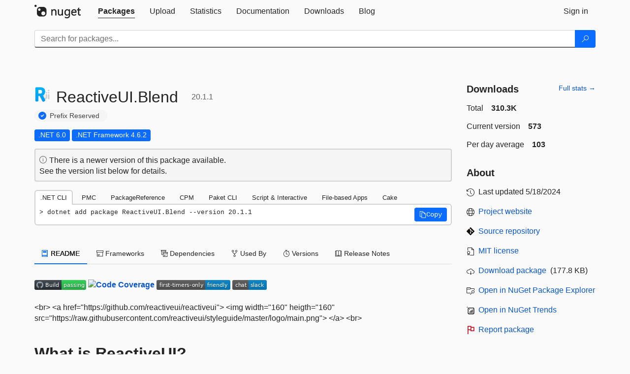

--- FILE ---
content_type: text/html; charset=utf-8
request_url: https://packages.nuget.org/packages/ReactiveUI.Blend/20.1.1
body_size: 20821
content:
<!DOCTYPE html>
<html lang="en">
<head>
    <meta charset="utf-8" />
    <meta http-equiv="X-UA-Compatible" content="IE=edge">
    <meta name="viewport" content="width=device-width, initial-scale=1">

        <link rel="canonical" href="https://www.nuget.org/packages/ReactiveUI.Blend/20.1.1">

    
            <meta property="fb:app_id" content="235682883225736" />
        <meta name="twitter:card" content="summary">
        <meta name="twitter:site" content="@nuget">
        <meta property="og:title" content="ReactiveUI.Blend 20.1.1" />
        <meta property="og:type" content="nugetgallery:package" />
        <meta property="og:url" content="https://nuget.org/packages/ReactiveUI.Blend/" />
        <meta property="og:description" content="Provides reactive extensions based xaml components based on the Blend SDK library, allowing you to fire a observable from XAML" />
        <meta property="og:determiner" content="a" />
        <meta property="og:image" content="https://api.nuget.org/v3-flatcontainer/reactiveui.blend/20.1.1/icon" />
            <link rel="alternate" type="application/atom+xml" title="Subscribe to ReactiveUI.Blend updates" href="/packages/ReactiveUI.Blend/atom.xml" />

    
        <meta name="description" content="Provides reactive extensions based xaml components based on the Blend SDK library, allowing you to fire a observable from XAML">


    <title>
        NuGet Gallery
        | ReactiveUI.Blend 20.1.1
    </title>

    <link href="/favicon.ico" rel="shortcut icon" type="image/x-icon" />
        <link title="NuGet.org" type="application/opensearchdescription+xml" href="/opensearch.xml" rel="search">

    <link href="/Content/gallery/css/site.min.css?v=1na5Q3HPVSkugniYsNxjmE134E1C4dpzFOT5rmDYA-E1" rel="stylesheet"/>

    <link href="/Content/gallery/css/bootstrap.min.css" rel="stylesheet"/>


    <script nonce="cqod/rZXjVbZDAC1QJ+BTy0Vke5m5OFlPzsyLm5xveU=">
        // Check the browser preferred color scheme
        const prefersDarkMode = window.matchMedia("(prefers-color-scheme: dark)").matches;
        const defaultTheme = prefersDarkMode ? "dark" : "light";
        const preferredTheme = localStorage.getItem("theme")

        // Check if the localStorage item is set, if not set it to the system theme
        if (!preferredTheme || !(preferredTheme === "dark" || preferredTheme === "light")) {
            localStorage.setItem("theme", "system");
        }

        if (preferredTheme === "light" || preferredTheme === "dark") {
            document.documentElement.setAttribute('data-theme', preferredTheme);
        }
        else {
            document.documentElement.setAttribute('data-theme', defaultTheme);
        }
    </script>

    <!-- HTML5 shim and Respond.js for IE8 support of HTML5 elements and media queries -->
    <!-- WARNING: Respond.js doesn't work if you view the page via file:// -->
    <!--[if lt IE 9]>
      <script src="https://oss.maxcdn.com/html5shiv/3.7.3/html5shiv.min.js"></script>
      <script src="https://oss.maxcdn.com/respond/1.4.2/respond.min.js"></script>
    <![endif]-->

    
    
    
    
                <script type="text/javascript">
                var appInsights = window.appInsights || function (config) {
                    function s(config) {
                        t[config] = function () {
                            var i = arguments;
                            t.queue.push(function () { t[config].apply(t, i) })
                        }
                    }

                    var t = { config: config }, r = document, f = window, e = "script", o = r.createElement(e), i, u;
                    for (o.src = config.url || "//js.monitor.azure.com/scripts/a/ai.0.js", r.getElementsByTagName(e)[0].parentNode.appendChild(o), t.cookie = r.cookie, t.queue = [], i = ["Event", "Exception", "Metric", "PageView", "Trace"]; i.length;) s("track" + i.pop());
                    return config.disableExceptionTracking || (i = "onerror", s("_" + i), u = f[i], f[i] = function (config, r, f, e, o) {
                        var s = u && u(config, r, f, e, o);
                        return s !== !0 && t["_" + i](config, r, f, e, o), s
                    }), t
                }({
                    instrumentationKey: 'df3a36b9-dfba-401c-82ab-35690083be3e',
                    samplingPercentage: 100
                });

                window.appInsights = appInsights;
                appInsights.trackPageView();
            </script>

</head>
<body >
    

<div id="cookie-banner"></div>




<nav class="navbar navbar-inverse" role="navigation">
    <div class="container">
        <div class="row">
            <div class="col-sm-12 text-center">
                <a href="#" id="skipToContent" class="showOnFocus" title="Skip To Content">Skip To Content</a>
            </div>
        </div>
        <div class="row">
            <div class="col-sm-12">
                <div class="navbar-header">
                    <button type="button" class="navbar-toggle collapsed" data-toggle="collapse" data-target="#navbar" aria-expanded="false" aria-controls="navbar">
                        <span class="sr-only">Toggle navigation</span>
                        <span class="icon-bar"></span>
                        <span class="icon-bar"></span>
                        <span class="icon-bar"></span>
                    </button>
                    <a href="/" class="home-link">
                        <div class="navbar-logo nuget-logo-image" alt="NuGet home" role="img" aria-label="NuGet Home"     onerror="this.src='https://nuget.org/Content/gallery/img/logo-header-94x29.png'; this.onerror = null;"
></div>
                    </a>
                </div>
                <div id="navbar" class="navbar-collapse collapse">
                    <ul class="nav navbar-nav" role="tablist">
                            <li class="active" role="presentation">
        <a role="tab" name="Packages" aria-selected="true" href="/packages" class="link-to-add-local-search-filters">
            <span>Packages</span>
        </a>
    </li>

                            <li class="" role="presentation">
        <a role="tab" name="Upload" aria-selected="false" href="/packages/manage/upload">
            <span>Upload</span>
        </a>
    </li>

    <li class="" role="presentation">
        <a role="tab" name="Statistics" aria-selected="false" href="/stats">
            <span>Statistics</span>
        </a>
    </li>
                                                    <li class="" role="presentation">
        <a role="tab" name="Documentation" aria-selected="false" href="https://docs.microsoft.com/nuget/">
            <span>Documentation</span>
        </a>
    </li>

                            <li class="" role="presentation">
        <a role="tab" name="Downloads" aria-selected="false" href="/downloads">
            <span>Downloads</span>
        </a>
    </li>

                            <li class="" role="presentation">
        <a role="tab" name="Blog" aria-selected="false" href="https://blog.nuget.org/">
            <span>Blog</span>
        </a>
    </li>

                    </ul>
                        <ul class="nav navbar-nav navbar-right" role="tablist">
    <li class="" role="presentation">
        <a role="tab" name="Sign in" aria-selected="false" href="/users/account/LogOn?returnUrl=%2Fpackages%2FReactiveUI.Blend%2F20.1.1" title="Sign in to an existing NuGet.org account">
            <span>Sign in</span>
        </a>
    </li>
                        </ul>
                </div>
            </div>
        </div>
    </div>

        <div id="search-bar-header" class="container search-container">
            <div class="row">
                <form aria-label="Package search bar" class="col-sm-12" id="form-to-add-local-search-filters" action="/packages" method="get">
                    <div class="input-group">
    <input name="q" type="text" class="form-control input-brand" id="search" aria-label="Enter packages to search"
           placeholder="Search for packages..." autocomplete="off"
           value=""
            />
    <span class="input-group-btn">
        <button class="btn btn-brand btn-search" type="submit"
                title="Search for packages" aria-label="Search">
            <span class="ms-Icon ms-Icon--Search" aria-hidden="true"></span>
        </button>
    </span>
</div>
                    <div id="autocomplete-results-container" class="text-left" tabindex="0"></div>

<script type="text/html" id="autocomplete-results-row">
    <!-- ko if: $data -->
    <!-- ko if: $data.PackageRegistration -->
    <div class="col-sm-4 autocomplete-row-id autocomplete-row-data">
        <span data-bind="attr: { id: 'autocomplete-result-id-' + $data.PackageRegistration.Id, title: $data.PackageRegistration.Id }, text: $data.PackageRegistration.Id"></span>
    </div>
    <div class="col-sm-4 autocomplete-row-downloadcount text-right autocomplete-row-data">
        <span data-bind="text: $data.DownloadCount + ' downloads'"></span>
    </div>
    <div class="col-sm-4 autocomplete-row-owners text-left autocomplete-row-data">
        <span data-bind="text: $data.OwnersString + ' '"></span>
    </div>
    <!-- /ko -->
    <!-- ko ifnot: $data.PackageRegistration -->
    <div class="col-sm-12 autocomplete-row-id autocomplete-row-data">
        <span data-bind="attr: { id: 'autocomplete-result-id-' + $data, title: $data  }, text: $data"></span>
    </div>
    <!-- /ko -->
    <!-- /ko -->
</script>

<script type="text/html" id="autocomplete-results-template">
    <!-- ko if: $data.data.length > 0 -->
    <div data-bind="foreach: $data.data" id="autocomplete-results-list">
        <a data-bind="attr: { id: 'autocomplete-result-row-' + $data, href: '/packages/' + $data, title: $data }" tabindex="-1">
            <div data-bind="attr:{ id: 'autocomplete-container-' + $data }" class="autocomplete-results-row">
            </div>
        </a>
    </div>
    <!-- /ko -->
</script>

                </form>
            </div>
        </div>
</nav>






    <div id="skippedToContent">
    ﻿










<section role="main" class="container main-container page-package-details">
    <div class="row">
        <div class="col-sm-9 package-details-main">
            <div class="package-header">
                    <div class="package-title">
                        <h1>
                            <span class="pull-left">
                                <img class="package-icon img-responsive" aria-hidden="true" alt=""
                                     src="https://api.nuget.org/v3-flatcontainer/reactiveui.blend/20.1.1/icon"     onerror="this.src='https://nuget.org/Content/gallery/img/default-package-icon-256x256.png'; this.onerror = null;"
 />
                            </span>
                            <span class="title">
                                ReactiveUI.<wbr>Blend
                            </span>
                            <span class="version-title">
                                20.1.1
                            </span>
                        </h1>

                            <span class="prefix-reserve-title">
                                <i class="ms-Icon ms-Icon--SkypeCircleCheck reserved-indicator" data-content="The ID prefix of this package has been reserved for one of the owners of this package by NuGet.org." tabindex="0"
                                   alt="The ID prefix of this package has been reserved for one of the owners of this package by NuGet.org."></i>
                                <a href="https://docs.microsoft.com/nuget/nuget-org/id-prefix-reservation" class="prefix-reserve-label">
                                    Prefix Reserved
                                </a>
                            </span>
                    </div>






<div class="framework framework-badges">
    <a href=/packages/ReactiveUI.Blend/20.1.1#supportedframeworks-body-tab
       >
        <span class=framework-badge-asset>
            .NET 6.0
        </span>
        <span class="tooltip-block">
            <span class="tooltip-wrapper popover right" role="tooltip">
                <span class="arrow"></span>
                <span class="popover-content">
                    This package targets .NET 6.0. The package is compatible with this framework or higher.
                </span>
            </span>
        </span>
    </a>
                <a href=/packages/ReactiveUI.Blend/20.1.1#supportedframeworks-body-tab
       >
        <span class=framework-badge-asset>
            .NET Framework 4.6.2
        </span>
        <span class="tooltip-block">
            <span class="tooltip-wrapper popover right" role="tooltip">
                <span class="arrow"></span>
                <span class="popover-content">
                    This package targets .NET Framework 4.6.2. The package is compatible with this framework or higher.
                </span>
            </span>
        </span>
    </a>
</div>




    <div class="icon-text alert alert-brand-info" >
        <i class="ms-Icon ms-Icon--Info" aria-hidden="true"></i>
        
                                There is a newer version of this package available.
                                <br /> See the version list below for details.
                            

    </div>





                    <div class="install-tabs">
                        <ul class="nav nav-tabs" role="tablist">

    <li role="presentation" class="active">
        <a href="#dotnet-cli"
           id="dotnet-cli-tab" class="package-manager-tab"
           aria-selected="true" tabindex="0"
           aria-controls="dotnet-cli" role="tab" data-toggle="tab"
           title="Switch to tab panel which contains package installation command for .NET CLI">
            .NET CLI
        </a>
    </li>
    <li role="presentation" class="">
        <a href="#package-manager"
           id="package-manager-tab" class="package-manager-tab"
           aria-selected="false" tabindex="-1"
           aria-controls="package-manager" role="tab" data-toggle="tab"
           title="Switch to tab panel which contains package installation command for Package Manager Console">
            PMC
        </a>
    </li>
    <li role="presentation" class="">
        <a href="#package-reference"
           id="package-reference-tab" class="package-manager-tab"
           aria-selected="false" tabindex="-1"
           aria-controls="package-reference" role="tab" data-toggle="tab"
           title="Switch to tab panel which contains package installation command for PackageReference">
            PackageReference
        </a>
    </li>
    <li role="presentation" class="">
        <a href="#package-version"
           id="package-version-tab" class="package-manager-tab"
           aria-selected="false" tabindex="-1"
           aria-controls="package-version" role="tab" data-toggle="tab"
           title="Switch to tab panel which contains package installation command for Central Package Management">
            CPM
        </a>
    </li>
    <li role="presentation" class="">
        <a href="#paket-cli"
           id="paket-cli-tab" class="package-manager-tab"
           aria-selected="false" tabindex="-1"
           aria-controls="paket-cli" role="tab" data-toggle="tab"
           title="Switch to tab panel which contains package installation command for Paket CLI">
            Paket CLI
        </a>
    </li>
    <li role="presentation" class="">
        <a href="#script-interactive"
           id="script-interactive-tab" class="package-manager-tab"
           aria-selected="false" tabindex="-1"
           aria-controls="script-interactive" role="tab" data-toggle="tab"
           title="Switch to tab panel which contains package installation command for Script &amp; Interactive">
            Script &amp; Interactive
        </a>
    </li>
    <li role="presentation" class="">
        <a href="#dotnet-run-file"
           id="dotnet-run-file-tab" class="package-manager-tab"
           aria-selected="false" tabindex="-1"
           aria-controls="dotnet-run-file" role="tab" data-toggle="tab"
           title="Switch to tab panel which contains package installation command for File-based Apps">
            File-based Apps
        </a>
    </li>
    <li role="presentation" class="">
        <a href="#cake"
           id="cake-tab" class="package-manager-tab"
           aria-selected="false" tabindex="-1"
           aria-controls="cake" role="tab" data-toggle="tab"
           title="Switch to tab panel which contains package installation command for Cake">
            Cake
        </a>
    </li>
                        </ul>
                        <div class="tab-content">

    <div role="tabpanel" class="tab-pane active" id="dotnet-cli">
            <div class="install-script-row">
                
                <pre class="install-script" id="dotnet-cli-0001-text"><span class="install-command-row">dotnet add package ReactiveUI.Blend --version 20.1.1</span>
                    <div class="copy-button">
<button id="dotnet-cli-0001-button" class="btn btn-brand-icon" type="button"
                                data-toggle="popover" data-placement="bottom" data-content="Copied."
                                aria-label="Copy the .NET CLI command" role="button">
                            <span class="ms-Icon ms-Icon--Copy" aria-hidden="true"></span>
                            <span>Copy</span>
                        </button>
                    </div>
                </pre>
            </div>
            </div>
    <div role="tabpanel" class="tab-pane " id="package-manager">
            <div class="install-script-row">
                
                <pre class="install-script" id="package-manager-0001-text"><span class="install-command-row">NuGet\Install-Package ReactiveUI.Blend -Version 20.1.1</span>
                    <div class="copy-button">
<button id="package-manager-0001-button" class="btn btn-brand-icon" type="button"
                                data-toggle="popover" data-placement="bottom" data-content="Copied."
                                aria-label="Copy the PMC command" role="button">
                            <span class="ms-Icon ms-Icon--Copy" aria-hidden="true"></span>
                            <span>Copy</span>
                        </button>
                    </div>
                </pre>
            </div>
            <div class="icon-text alert alert-brand-info" >
        <i class="ms-Icon ms-Icon--Info" aria-hidden="true"></i>
        
This command is intended to be used within the Package Manager Console in Visual Studio, as it uses the NuGet module's version of <a href='https://docs.microsoft.com/nuget/reference/ps-reference/ps-ref-install-package'>Install-Package</a>.
                    
    </div>
    </div>
    <div role="tabpanel" class="tab-pane " id="package-reference">
            <div class="install-script-row">
                
                <pre class="install-script" id="package-reference-0001-text"><span class="install-command-row">&lt;PackageReference Include=&quot;ReactiveUI.Blend&quot; Version=&quot;20.1.1&quot; /&gt;</span>
                    <div class="copy-button">
<button id="package-reference-0001-button" class="btn btn-brand-icon" type="button"
                                data-toggle="popover" data-placement="bottom" data-content="Copied."
                                aria-label="Copy the PackageReference XML node" role="button">
                            <span class="ms-Icon ms-Icon--Copy" aria-hidden="true"></span>
                            <span>Copy</span>
                        </button>
                    </div>
                </pre>
            </div>
            <div class="icon-text alert alert-brand-info" >
        <i class="ms-Icon ms-Icon--Info" aria-hidden="true"></i>
        
For projects that support <a href="https://docs.microsoft.com/nuget/consume-packages/package-references-in-project-files">PackageReference</a>, copy this XML node into the project file to reference the package.
                    
    </div>
    </div>
    <div role="tabpanel" class="tab-pane " id="package-version">
            <div class="install-script-row">
                
                <pre class="install-script" id="package-version-0001-text"><span class="install-command-row">&lt;PackageVersion Include=&quot;ReactiveUI.Blend&quot; Version=&quot;20.1.1&quot; /&gt;</span>
                    <div class="copy-button">
<span class="package-manager-command-header">
                            Directory.Packages.props
                        </span>
<button id="package-version-0001-button" class="btn btn-brand-icon" type="button"
                                data-toggle="popover" data-placement="bottom" data-content="Copied."
                                aria-label="Copy the PackageVersion XML node" role="button">
                            <span class="ms-Icon ms-Icon--Copy" aria-hidden="true"></span>
                            <span>Copy</span>
                        </button>
                    </div>
                </pre>
            </div>
            <div class="install-script-row">
                
                <pre class="install-script" id="package-version-0002-text"><span class="install-command-row">&lt;PackageReference Include=&quot;ReactiveUI.Blend&quot; /&gt;</span>
                    <div class="copy-button">
<span class="package-manager-command-header">
                            Project file
                        </span>
<button id="package-version-0002-button" class="btn btn-brand-icon" type="button"
                                data-toggle="popover" data-placement="bottom" data-content="Copied."
                                aria-label="Copy the PackageVersion XML node" role="button">
                            <span class="ms-Icon ms-Icon--Copy" aria-hidden="true"></span>
                            <span>Copy</span>
                        </button>
                    </div>
                </pre>
            </div>
            <div class="icon-text alert alert-brand-info" >
        <i class="ms-Icon ms-Icon--Info" aria-hidden="true"></i>
        
For projects that support <a href="https://learn.microsoft.com/en-us/nuget/consume-packages/central-package-management">Central Package Management (CPM)</a>, copy this XML node into the solution Directory.Packages.props file to version the package.
                    
    </div>
    </div>
    <div role="tabpanel" class="tab-pane " id="paket-cli">
            <div class="install-script-row">
                
                <pre class="install-script" id="paket-cli-0001-text"><span class="install-command-row">paket add ReactiveUI.Blend --version 20.1.1</span>
                    <div class="copy-button">
<button id="paket-cli-0001-button" class="btn btn-brand-icon" type="button"
                                data-toggle="popover" data-placement="bottom" data-content="Copied."
                                aria-label="Copy the Paket CLI command" role="button">
                            <span class="ms-Icon ms-Icon--Copy" aria-hidden="true"></span>
                            <span>Copy</span>
                        </button>
                    </div>
                </pre>
            </div>
            <div class="icon-text alert alert-brand-warning"   role="alert" aria-live="assertive"  >
        <i class="ms-Icon ms-Icon--Warning" aria-hidden="true"></i>
        
<b display="none" aria-label="warning" role="alert"></b> The NuGet Team does not provide support for this client. Please contact its <a href="https://fsprojects.github.io/Paket/contact.html" aria-label="Contact the maintainers of the Paket CLI client">maintainers</a> for support.
                    
    </div>
    </div>
    <div role="tabpanel" class="tab-pane " id="script-interactive">
            <div class="install-script-row">
                
                <pre class="install-script" id="script-interactive-0001-text"><span class="install-command-row">#r &quot;nuget: ReactiveUI.Blend, 20.1.1&quot;</span>
                    <div class="copy-button">
<button id="script-interactive-0001-button" class="btn btn-brand-icon" type="button"
                                data-toggle="popover" data-placement="bottom" data-content="Copied."
                                aria-label="Copy the Script &amp; Interactive command" role="button">
                            <span class="ms-Icon ms-Icon--Copy" aria-hidden="true"></span>
                            <span>Copy</span>
                        </button>
                    </div>
                </pre>
            </div>
            <div class="icon-text alert alert-brand-info" >
        <i class="ms-Icon ms-Icon--Info" aria-hidden="true"></i>
        
#r directive can be used in F# Interactive and Polyglot Notebooks. Copy this into the interactive tool or source code of the script to reference the package.
                    
    </div>
    </div>
    <div role="tabpanel" class="tab-pane " id="dotnet-run-file">
            <div class="install-script-row">
                
                <pre class="install-script" id="dotnet-run-file-0001-text"><span class="install-command-row">#:package ReactiveUI.Blend@20.1.1</span>
                    <div class="copy-button">
<button id="dotnet-run-file-0001-button" class="btn btn-brand-icon" type="button"
                                data-toggle="popover" data-placement="bottom" data-content="Copied."
                                aria-label="Copy the File-based Apps command" role="button">
                            <span class="ms-Icon ms-Icon--Copy" aria-hidden="true"></span>
                            <span>Copy</span>
                        </button>
                    </div>
                </pre>
            </div>
            <div class="icon-text alert alert-brand-info" >
        <i class="ms-Icon ms-Icon--Info" aria-hidden="true"></i>
        
#:package directive can be used in C# file-based apps starting in .NET 10 preview 4. Copy this into a .cs file before any lines of code to reference the package.
                    
    </div>
    </div>
    <div role="tabpanel" class="tab-pane " id="cake">
            <div class="install-script-row">
                
                <pre class="install-script" id="cake-0001-text"><span class="install-command-row">#addin nuget:?package=ReactiveUI.Blend&amp;version=20.1.1</span>
                    <div class="copy-button">
<span class="package-manager-command-header">
                            Install as a Cake Addin
                        </span>
<button id="cake-0001-button" class="btn btn-brand-icon" type="button"
                                data-toggle="popover" data-placement="bottom" data-content="Copied."
                                aria-label="Copy the Cake command" role="button">
                            <span class="ms-Icon ms-Icon--Copy" aria-hidden="true"></span>
                            <span>Copy</span>
                        </button>
                    </div>
                </pre>
            </div>
            <div class="install-script-row">
                
                <pre class="install-script" id="cake-0002-text"><span class="install-command-row">#tool nuget:?package=ReactiveUI.Blend&amp;version=20.1.1</span>
                    <div class="copy-button">
<span class="package-manager-command-header">
                            Install as a Cake Tool
                        </span>
<button id="cake-0002-button" class="btn btn-brand-icon" type="button"
                                data-toggle="popover" data-placement="bottom" data-content="Copied."
                                aria-label="Copy the Cake command" role="button">
                            <span class="ms-Icon ms-Icon--Copy" aria-hidden="true"></span>
                            <span>Copy</span>
                        </button>
                    </div>
                </pre>
            </div>
            <div class="icon-text alert alert-brand-warning"   role="alert" aria-live="assertive"  >
        <i class="ms-Icon ms-Icon--Warning" aria-hidden="true"></i>
        
<b display="none" aria-label="warning" role="alert"></b> The NuGet Team does not provide support for this client. Please contact its <a href="https://cakebuild.net/support/nuget" aria-label="Contact the maintainers of the Cake client">maintainers</a> for support.
                    
    </div>
    </div>
                        </div>
                    </div>
            </div>

            <div class="body-tabs">
                <ul class="nav nav-tabs" role="tablist">

                        <li role="presentation" class="active" id="show-readme-container">
                            <a href="#readme-body-tab"
                               role="tab"
                               data-toggle="tab"
                               data-target="#readme-tab"
                               id="readme-body-tab"
                               class="body-tab"
                               aria-controls="readme-tab"
                               aria-selected="true"
                               tabindex="0">
                                    <i class="ms-Icon ms-Icon--Dictionary" aria-hidden="true"></i>
                                README
                            </a>
                        </li>
                        <li role="presentation" id="show-supportedframeworks-container">
                            <a href="#supportedframeworks-body-tab"
                                role="tab"
                                data-toggle="tab"
                                data-target="#supportedframeworks-tab"
                                id="supportedframeworks-body-tab"
                                class="body-tab"
                                aria-controls="supportedframeworks-tab"
                                aria-selected="false"
                                tabindex="-1">
                                <i class="ms-Icon ms-Icon--Package" aria-hidden="true"></i>
                                Frameworks
                            </a>
                        </li>
                        <li role="presentation">
                            <a href="#dependencies-body-tab"
                               role="tab"
                               data-toggle="tab"
                               data-target="#dependencies-tab"
                               id="dependencies-body-tab"
                               class="body-tab"
                               aria-controls="dependencies-tab"
                               aria-selected="false"
                               tabindex="-1">
                                <i class="ms-Icon ms-Icon--Packages" aria-hidden="true"></i>
                                Dependencies
                            </a>
                        </li>

                        <li role="presentation">
                            <a href="#usedby-body-tab"
                               role="tab"
                               data-toggle="tab"
                               data-target="#usedby-tab"
                               id="usedby-body-tab"
                               class="body-tab"
                               aria-controls="usedby-tab"
                               aria-selected="false"
                               tabindex="-1">
                                <i class="ms-Icon ms-Icon--BranchFork2" aria-hidden="true"></i>
                                Used By
                            </a>
                        </li>


                    <li role="presentation">
                        <a href="#versions-body-tab"
                           role="tab"
                           data-toggle="tab"
                           data-target="#versions-tab"
                           id="versions-body-tab"
                           class="body-tab"
                           aria-controls="versions-tab"
                           aria-selected="false"
                           tabindex="-1">
                            <i class="ms-Icon ms-Icon--Stopwatch" aria-hidden="true"></i>
                            Versions
                        </a>
                    </li>

                        <li role="presentation">
                            <a href="#releasenotes-body-tab"
                               role="tab"
                               data-toggle="tab"
                               data-target="#releasenotes-tab"
                               id="releasenotes-body-tab"
                               class="body-tab"
                               aria-controls="releasenotes-tab"
                               aria-selected="false"
                               tabindex="-1">
                                <i class="ms-Icon ms-Icon--ReadingMode" aria-hidden="true"></i>
                                Release Notes
                            </a>
                        </li>
                </ul>
            </div>

            <div class="tab-content body-tab-content">
                    <div role="tabpanel" class="tab-pane active" id="readme-tab"  aria-label="Readme tab content">
                            <div class="readme-common">
                                <div id="readme-container">


                                    <p><img src="https://github.com/reactiveui/ReactiveUI/workflows/Build/badge.svg" class="img-fluid" alt="Build">
<a href="https://codecov.io/gh/reactiveui/ReactiveUI" rel="noopener noreferrer nofollow"><img src="https://codecov.io/gh/reactiveui/ReactiveUI/branch/main/graph/badge.svg" class="img-fluid" alt="Code Coverage"></a>
<a href="https://reactiveui.net/contribute" rel="noopener noreferrer nofollow"><img src="https://img.shields.io/badge/first--timers--only-friendly-blue.svg" class="img-fluid" alt="#yourfirstpr"></a>
<a href="https://reactiveui.net/slack" rel="noopener noreferrer nofollow"><img src="https://img.shields.io/badge/chat-slack-blue.svg" class="img-fluid" alt="alternate text is missing from this package README image"></a></p>
<p>&lt;br&gt;
&lt;a href="https://github.com/reactiveui/reactiveui"&gt;
&lt;img width="160" heigth="160" src="https://raw.githubusercontent.com/reactiveui/styleguide/master/logo/main.png"&gt;
&lt;/a&gt;
&lt;br&gt;</p>
<h2 id="what-is-reactiveui">What is ReactiveUI?</h2>
<p><a href="https://reactiveui.net/" rel="noopener noreferrer nofollow">ReactiveUI</a> is a composable, cross-platform model-view-viewmodel framework for all .NET platforms that is inspired by functional reactive programming, which is a paradigm that allows you to <a href="https://www.youtube.com/watch?v=3HwEytvngXk" rel="noopener noreferrer nofollow">abstract mutable state away from your user interfaces and express the idea around a feature in one readable place</a> and improve the testability of your application.</p>
<p><a href="https://reactiveui.net/docs/getting-started/" rel="noopener noreferrer nofollow">🔨 Get Started</a> <a href="https://reactiveui.net/docs/getting-started/installation/" rel="noopener noreferrer nofollow">🛍 Install Packages</a> <a href="https://reactiveui.net/docs/resources/videos" rel="noopener noreferrer nofollow">🎞 Watch Videos</a> <a href="https://reactiveui.net/docs/resources/samples/" rel="noopener noreferrer nofollow">🎓 View Samples</a> <a href="https://reactiveui.net/slack" rel="noopener noreferrer nofollow">🎤 Discuss ReactiveUI</a></p>
<h3 id="book">Book</h3>
<p>There has been an excellent <a href="https://kent-boogaart.com/you-i-and-reactiveui/" rel="noopener noreferrer nofollow">book</a> written by our Alumni maintainer Kent Boogart.</p>
<h3 id="nuget-packages">NuGet Packages</h3>
<p>Install the following packages to start building your own ReactiveUI app. &lt;b&gt;Note:&lt;/b&gt; some of the platform-specific packages are required. This means your app won't perform as expected until you install the packages properly. See the &lt;a href="https://reactiveui.net/docs/getting-started/installation/"&gt;Installation&lt;/a&gt; docs page for more info.</p>
<table class="table">
<thead>
<tr>
<th>Platform</th>
<th>ReactiveUI Package</th>
<th>NuGet</th>
</tr>
</thead>
<tbody>
<tr>
<td>.NET Standard</td>
<td><a href="https://reactiveui.net/docs/getting-started/installation/" rel="noopener noreferrer nofollow">ReactiveUI</a></td>
<td><a href="https://www.nuget.org/packages/ReactiveUI/" rel="noopener noreferrer nofollow"><img src="https://img.shields.io/nuget/v/ReactiveUI.svg" class="img-fluid" alt="CoreBadge"></a></td>
</tr>
<tr>
<td></td>
<td><a href="https://reactiveui.net/docs/handbook/view-models/boilerplate-code" rel="noopener noreferrer nofollow">ReactiveUI.Fody</a></td>
<td><a href="https://www.nuget.org/packages/ReactiveUI.Fody/" rel="noopener noreferrer nofollow"><img src="https://img.shields.io/nuget/v/ReactiveUI.Fody.svg" class="img-fluid" alt="FodyBadge"></a></td>
</tr>
<tr>
<td>Unit Testing</td>
<td><a href="https://reactiveui.net/docs/handbook/testing/" rel="noopener noreferrer nofollow">ReactiveUI.Testing</a></td>
<td><a href="https://www.nuget.org/packages/ReactiveUI.Testing/" rel="noopener noreferrer nofollow"><img src="https://img.shields.io/nuget/v/ReactiveUI.Testing.svg" class="img-fluid" alt="TestBadge"></a></td>
</tr>
<tr>
<td>WPF</td>
<td><a href="https://reactiveui.net/docs/getting-started/installation/windows-presentation-foundation" rel="noopener noreferrer nofollow">ReactiveUI.WPF</a></td>
<td><a href="https://www.nuget.org/packages/ReactiveUI.WPF/" rel="noopener noreferrer nofollow"><img src="https://img.shields.io/nuget/v/ReactiveUI.WPF.svg" class="img-fluid" alt="WpfBadge"></a></td>
</tr>
<tr>
<td>UWP</td>
<td><a href="https://reactiveui.net/docs/getting-started/installation/universal-windows-platform" rel="noopener noreferrer nofollow">ReactiveUI.Uwp</a></td>
<td><a href="https://www.nuget.org/packages/ReactiveUI.Uwp/" rel="noopener noreferrer nofollow"><img src="https://img.shields.io/nuget/v/ReactiveUI.Uwp.svg" class="img-fluid" alt="UwpBadge"></a></td>
</tr>
<tr>
<td>WinUI</td>
<td><a href="https://reactiveui.net/docs/getting-started/installation/universal-windows-platform" rel="noopener noreferrer nofollow">ReactiveUI.WinUI</a></td>
<td><a href="https://www.nuget.org/packages/ReactiveUI.WinUI/" rel="noopener noreferrer nofollow"><img src="https://img.shields.io/nuget/v/ReactiveUI.WinUI.svg" class="img-fluid" alt="WinUiBadge"></a></td>
</tr>
<tr>
<td>MAUI</td>
<td><a href="https://blog.jetbrains.com/dotnet/2020/09/18/xamarin-maui-and-the-reactive-mvvm-between-them-webinar-recording/" rel="noopener noreferrer nofollow">ReactiveUI.Maui</a></td>
<td><a href="https://www.nuget.org/packages/ReactiveUI.Maui/" rel="noopener noreferrer nofollow"><img src="https://img.shields.io/nuget/v/ReactiveUI.Maui.svg" class="img-fluid" alt="MauiBadge"></a></td>
</tr>
<tr>
<td>Windows Forms</td>
<td><a href="https://reactiveui.net/docs/getting-started/installation/windows-forms" rel="noopener noreferrer nofollow">ReactiveUI.WinForms</a></td>
<td><a href="https://www.nuget.org/packages/ReactiveUI.WinForms/" rel="noopener noreferrer nofollow"><img src="https://img.shields.io/nuget/v/ReactiveUI.WinForms.svg" class="img-fluid" alt="WinBadge"></a></td>
</tr>
<tr>
<td>Xamarin.Forms</td>
<td><a href="https://reactiveui.net/docs/getting-started/installation/xamarin-forms" rel="noopener noreferrer nofollow">ReactiveUI.XamForms</a></td>
<td><a href="https://www.nuget.org/packages/ReactiveUI.XamForms/" rel="noopener noreferrer nofollow"><img src="https://img.shields.io/nuget/v/ReactiveUI.XamForms.svg" class="img-fluid" alt="XamBadge"></a></td>
</tr>
<tr>
<td>Xamarin.Essentials</td>
<td><a href="https://reactiveui.net/docs/getting-started/installation/xamarin-forms" rel="noopener noreferrer nofollow">ReactiveUI</a></td>
<td><a href="https://www.nuget.org/packages/ReactiveUI/" rel="noopener noreferrer nofollow"><img src="https://img.shields.io/nuget/v/ReactiveUI.svg" class="img-fluid" alt="CoreBadge"></a></td>
</tr>
<tr>
<td>AndroidX (Xamarin)</td>
<td><a href="https://reactiveui.net/docs/getting-started/installation/xamarin-android" rel="noopener noreferrer nofollow">ReactiveUI.AndroidX</a></td>
<td><a href="https://www.nuget.org/packages/ReactiveUI.AndroidX/" rel="noopener noreferrer nofollow"><img src="https://img.shields.io/nuget/v/ReactiveUI.AndroidX.svg" class="img-fluid" alt="DroXBadge"></a></td>
</tr>
<tr>
<td>Xamarin.Android</td>
<td><a href="https://reactiveui.net/docs/getting-started/installation/xamarin-android" rel="noopener noreferrer nofollow">ReactiveUI.AndroidSupport</a></td>
<td><a href="https://www.nuget.org/packages/ReactiveUI.AndroidSupport/" rel="noopener noreferrer nofollow"><img src="https://img.shields.io/nuget/v/ReactiveUI.AndroidSupport.svg" class="img-fluid" alt="DroBadge"></a></td>
</tr>
<tr>
<td>Xamarin.iOS</td>
<td><a href="https://reactiveui.net/docs/getting-started/installation/xamarin-ios" rel="noopener noreferrer nofollow">ReactiveUI</a></td>
<td><a href="https://www.nuget.org/packages/ReactiveUI/" rel="noopener noreferrer nofollow"><img src="https://img.shields.io/nuget/v/ReactiveUI.svg" class="img-fluid" alt="CoreBadge"></a></td>
</tr>
<tr>
<td>Xamarin.Mac</td>
<td><a href="https://reactiveui.net/docs/getting-started/installation/xamarin-mac" rel="noopener noreferrer nofollow">ReactiveUI</a></td>
<td><a href="https://www.nuget.org/packages/ReactiveUI/" rel="noopener noreferrer nofollow"><img src="https://img.shields.io/nuget/v/ReactiveUI.svg" class="img-fluid" alt="CoreBadge"></a></td>
</tr>
<tr>
<td>Tizen</td>
<td><a href="https://reactiveui.net/docs/getting-started/installation/" rel="noopener noreferrer nofollow">ReactiveUI</a></td>
<td><a href="https://www.nuget.org/packages/ReactiveUI/" rel="noopener noreferrer nofollow"><img src="https://img.shields.io/nuget/v/ReactiveUI.svg" class="img-fluid" alt="CoreBadge"></a></td>
</tr>
<tr>
<td>Blazor</td>
<td><a href="https://www.reactiveui.net/blog/2020/07/article-blazor-compelling-example" rel="noopener noreferrer nofollow">ReactiveUI.Blazor</a></td>
<td><a href="https://www.nuget.org/packages/ReactiveUI.Blazor/" rel="noopener noreferrer nofollow"><img src="https://img.shields.io/nuget/v/ReactiveUI.Blazor.svg" class="img-fluid" alt="BlazBadge"></a></td>
</tr>
<tr>
<td>Platform Uno</td>
<td><a href="https://reactiveui.net/docs/getting-started/installation/uno-platform" rel="noopener noreferrer nofollow">ReactiveUI.Uno</a></td>
<td><a href="https://www.nuget.org/packages/ReactiveUI.Uno/" rel="noopener noreferrer nofollow"><img src="https://img.shields.io/nuget/v/ReactiveUI.Uno.svg" class="img-fluid" alt="UnoBadge"></a></td>
</tr>
<tr>
<td>Platform Uno</td>
<td><a href="https://reactiveui.net/docs/getting-started/installation/uno-platform" rel="noopener noreferrer nofollow">ReactiveUI.Uno.WinUI</a></td>
<td><a href="https://www.nuget.org/packages/ReactiveUI.Uno.WinUI/" rel="noopener noreferrer nofollow"><img src="https://img.shields.io/nuget/v/ReactiveUI.Uno.WinUI.svg" class="img-fluid" alt="UnoWinUiBadge"></a></td>
</tr>
<tr>
<td>Avalonia</td>
<td><a href="https://reactiveui.net/docs/getting-started/installation/avalonia" rel="noopener noreferrer nofollow">Avalonia.ReactiveUI</a></td>
<td><a href="https://www.nuget.org/packages/Avalonia.ReactiveUI/" rel="noopener noreferrer nofollow"><img src="https://img.shields.io/nuget/v/Avalonia.ReactiveUI.svg" class="img-fluid" alt="AvaBadge"></a></td>
</tr>
<tr>
<td>Any</td>
<td><a href="https://reactiveui.net/docs/handbook/user-input-validation/" rel="noopener noreferrer nofollow">ReactiveUI.Validation</a></td>
<td><a href="https://www.nuget.org/packages/ReactiveUI.Validation/" rel="noopener noreferrer nofollow"><img src="https://img.shields.io/nuget/v/ReactiveUI.Validation.svg" class="img-fluid" alt="ValBadge"></a></td>
</tr>
</tbody>
</table>
<h3 id="sponsorship">Sponsorship</h3>
<p>The core team members, ReactiveUI contributors and contributors in the ecosystem do this open-source work in their free time. If you use ReactiveUI, a serious task, and you'd like us to invest more time on it, please donate. This project increases your income/productivity too. It makes development and applications faster and it reduces the required bandwidth.</p>
<p><a href="https://github.com/sponsors/reactivemarbles" rel="noopener noreferrer nofollow">Become a sponsor</a>.</p>
<p>This is how we use the donations:</p>
<ul>
<li>Allow the core team to work on ReactiveUI</li>
<li>Thank contributors if they invested a large amount of time in contributing</li>
<li>Support projects in the ecosystem</li>
</ul>
<h3 id="support">Support</h3>
<p>If you have a question, please see if any discussions in our <a href="https://github.com/reactiveui/ReactiveUI/issues" rel="noopener noreferrer nofollow">GitHub issues</a> or <a href="https://stackoverflow.com/questions/tagged/reactiveui" rel="noopener noreferrer nofollow">Stack Overflow</a> have already answered it.</p>
<p>If you want to discuss something or just need help, here is our <a href="https://reactiveui.net/slack" rel="noopener noreferrer nofollow">Slack room</a>, where there are always individuals looking to help out!</p>
<p>Please do not open GitHub issues for support requests.</p>
<h3 id="contribute">Contribute</h3>
<p>ReactiveUI is developed under an OSI-approved open source license, making it freely usable and distributable, even for commercial use.</p>
<p>If you want to submit pull requests please first open a <a href="https://github.com/reactiveui/ReactiveUI/issues/new/choose" rel="noopener noreferrer nofollow">GitHub issue</a> to discuss. We are first time PR contributors friendly.</p>
<p>See <a href="https://www.reactiveui.net/contribute/" rel="noopener noreferrer nofollow">Contribution Guidelines</a> for further information how to contribute changes.</p>
<h3 id="core-team">Core Team</h3>
<p>&lt;table&gt;
&lt;tbody&gt;
&lt;tr&gt;
&lt;td align="center" valign="top" width="105"&gt;
&lt;img width="100" height="100" src="https://github.com/glennawatson.png?s=150"&gt;
&lt;br&gt;
&lt;a href="https://github.com/glennawatson"&gt;Glenn Watson&lt;/a&gt;
&lt;p&gt;Melbourne, Australia&lt;/p&gt;
&lt;/td&gt;
&lt;td align="center" valign="top" width="105"&gt;
&lt;img width="100" height="100" src="https://github.com/chrispulman.png?s=150"&gt;
&lt;br&gt;
&lt;a href="https://github.com/chrispulman"&gt;Chris Pulman&lt;/a&gt;
&lt;p&gt;United Kingdom&lt;/p&gt;
&lt;/td&gt;
&lt;/tr&gt;
&lt;tr&gt;
&lt;td align="center" valign="top" width="105"&gt;
&lt;img width="100" height="100" src="https://github.com/rlittlesii.png?s=150"&gt;
&lt;br&gt;
&lt;a href="https://github.com/rlittlesii"&gt;Rodney Littles II&lt;/a&gt;
&lt;p&gt;Texas, USA&lt;/p&gt;
&lt;/td&gt;
&lt;td align="center" valign="top" width="105"&gt;
&lt;img width="100" height="100" src="https://github.com/cabauman.png?s=150"&gt;
&lt;br&gt;
&lt;a href="https://github.com/cabauman"&gt;Colt Bauman&lt;/a&gt;
&lt;p&gt;South Korea&lt;/p&gt;
&lt;/td&gt;
&lt;/tr&gt;
&lt;/tbody&gt;
&lt;/table&gt;</p>
<h3 id="alumni-core-team">Alumni Core Team</h3>
<p>The following have been core team members in the past.</p>
<p>&lt;table&gt;
&lt;tbody&gt;
&lt;tr&gt;
&lt;td align="center" valign="top" width="105"&gt;
&lt;img width="100" height="100" src="https://github.com/ghuntley.png?s=150"&gt;
&lt;br&gt;
&lt;a href="https://github.com/ghuntley"&gt;Geoffrey Huntley&lt;/a&gt;
&lt;p&gt;Sydney, Australia&lt;/p&gt;
&lt;/td&gt;
&lt;td align="center" valign="top" width="105"&gt;
&lt;img width="100" height="100" src="https://github.com/kentcb.png?s=150"&gt;
&lt;br&gt;
&lt;a href="https://github.com/kentcb"&gt;Kent Boogaart&lt;/a&gt;
&lt;p&gt;Brisbane, Australia&lt;/p&gt;
&lt;/td&gt;
&lt;td align="center" valign="top" width="105"&gt;
&lt;img width="100" height="100" src="https://github.com/olevett.png?s=150"&gt;
&lt;br&gt;
&lt;a href="https://github.com/olevett"&gt;Olly Levett&lt;/a&gt;
&lt;p&gt;London, United Kingdom&lt;/p&gt;
&lt;/td&gt;
&lt;/tr&gt;
&lt;tr&gt;
&lt;td align="center" valign="top" width="105"&gt;
&lt;img width="100" height="100" src="https://github.com/anaisbetts.png?s=150"&gt;
&lt;br&gt;
&lt;a href="https://github.com/anaisbetts"&gt;Anaïs Betts&lt;/a&gt;
&lt;p&gt;San Francisco, USA&lt;/p&gt;
&lt;/td&gt;
&lt;td align="center" valign="top" width="105"&gt;
&lt;img width="100" height="100" src="https://github.com/shiftkey.png?s=150"&gt;
&lt;br&gt;
&lt;a href="https://github.com/shiftkey"&gt;Brendan Forster&lt;/a&gt;
&lt;p&gt;Melbourne, Australia&lt;/p&gt;
&lt;/td&gt;
&lt;td align="center" valign="top" width="105"&gt;
&lt;img width="100" height="100" src="https://github.com/clairernovotny.png?s=150"&gt;
&lt;br&gt;
&lt;a href="https://github.com/clairernovotny"&gt;Claire Novotny&lt;/a&gt;
&lt;p&gt;New York, USA&lt;/p&gt;
&lt;/td&gt;
&lt;/tr&gt;
&lt;tr&gt;
&lt;td align="center" valign="top" width="105"&gt;
&lt;img width="100" height="100" src="https://github.com/worldbeater.png?s=150"&gt;
&lt;br&gt;
&lt;a href="https://github.com/worldbeater"&gt;Artyom Gorchakov&lt;/a&gt;
&lt;p&gt;Moscow, Russia&lt;/p&gt;
&lt;/td&gt;
&lt;/tr&gt;
&lt;/tbody&gt;
&lt;/table&gt;</p>
<h3 id="net-foundation">.NET Foundation</h3>
<p>ReactiveUI is part of the <a href="https://www.dotnetfoundation.org/" rel="noopener noreferrer nofollow">.NET Foundation</a>. Other projects that are associated with the foundation include the Microsoft .NET Compiler Platform ("Roslyn") as well as the Microsoft ASP.NET family of projects, Microsoft .NET Core &amp; Xamarin Forms.</p>
                                </div>
                            </div>
                    </div>
                    <div role="tabpanel" class="tab-pane " id="supportedframeworks-tab" aria-label="Supported frameworks tab content">
<table class="framework framework-table" aria-label="Supported frameworks">
    <thead>
        <tr>
            <th scope="col" class="framework-table-title"><b>Product</b></th>
            <th scope="col" class="framework-table-title">
                <b aria-hidden="true" >Versions</b>
                <span class="sr-only">Compatible and additional computed target framework versions.</span>
            </th>
        </tr>
    </thead>
    <tbody>
                <tr>
                    <td class="framework-table-product">
                        .NET
                    </td>

                    <td class="framework-table-frameworks">
                                <span aria-hidden="true" class="framework-badge-asset framework-table-margin">net6.0-windows10.0.17763</span>
                                <span class="sr-only">net6.0-windows10.0.17763 is compatible.&nbsp;</span>
                                <span aria-hidden="true" class="framework-badge-asset framework-table-margin">net6.0-windows10.0.19041</span>
                                <span class="sr-only">net6.0-windows10.0.19041 is compatible.&nbsp;</span>
                                <span aria-hidden="true" class="framework-badge-computed framework-table-margin">net7.0-windows</span>
                                <span class="sr-only">net7.0-windows was computed.&nbsp;</span>
                                <span aria-hidden="true" class="framework-badge-computed framework-table-margin">net8.0-windows</span>
                                <span class="sr-only">net8.0-windows was computed.&nbsp;</span>
                                <span aria-hidden="true" class="framework-badge-asset framework-table-margin">net8.0-windows10.0.17763</span>
                                <span class="sr-only">net8.0-windows10.0.17763 is compatible.&nbsp;</span>
                                <span aria-hidden="true" class="framework-badge-asset framework-table-margin">net8.0-windows10.0.19041</span>
                                <span class="sr-only">net8.0-windows10.0.19041 is compatible.&nbsp;</span>
                                <span aria-hidden="true" class="framework-badge-computed framework-table-margin">net9.0-windows</span>
                                <span class="sr-only">net9.0-windows was computed.&nbsp;</span>
                                <span aria-hidden="true" class="framework-badge-computed framework-table-margin">net10.0-windows</span>
                                <span class="sr-only">net10.0-windows was computed.&nbsp;</span>
                    </td>
                </tr>
                <tr>
                    <td class="framework-table-product">
                        .NET Framework
                    </td>

                    <td class="framework-table-frameworks">
                                <span aria-hidden="true" class="framework-badge-asset framework-table-margin">net462</span>
                                <span class="sr-only">net462 is compatible.&nbsp;</span>
                                <span aria-hidden="true" class="framework-badge-computed framework-table-margin">net463</span>
                                <span class="sr-only">net463 was computed.&nbsp;</span>
                                <span aria-hidden="true" class="framework-badge-computed framework-table-margin">net47</span>
                                <span class="sr-only">net47 was computed.&nbsp;</span>
                                <span aria-hidden="true" class="framework-badge-computed framework-table-margin">net471</span>
                                <span class="sr-only">net471 was computed.&nbsp;</span>
                                <span aria-hidden="true" class="framework-badge-asset framework-table-margin">net472</span>
                                <span class="sr-only">net472 is compatible.&nbsp;</span>
                                <span aria-hidden="true" class="framework-badge-computed framework-table-margin">net48</span>
                                <span class="sr-only">net48 was computed.&nbsp;</span>
                                <span aria-hidden="true" class="framework-badge-computed framework-table-margin">net481</span>
                                <span class="sr-only">net481 was computed.&nbsp;</span>
                    </td>
                </tr>
    </tbody>
</table>
<div>
    <div>
        <i class="frameworktableinfo-computed-icon framework-badge-computed"></i>
        <span class="frameworktableinfo-text">Compatible target framework(s)</span>
    </div>
    <div>
        <i class="frameworktableinfo-asset-icon"></i>
        <span class="frameworktableinfo-text">Included target framework(s) (in package)</span>
    </div>
    <span class="frameworktableinfo-text"><i>Learn more about <a href='https://docs.microsoft.com/dotnet/standard/frameworks' aria-label="Learn more about Target Frameworks">Target Frameworks</a> and <a href='https://docs.microsoft.com/dotnet/standard/net-standard' aria-label="Learn more about .NET Standard">.NET Standard</a>.</i></span>
</div>
                    </div>
                    <div role="tabpanel" class="tab-pane " id="dependencies-tab" aria-label="Dependencies tab content">
                                    <ul class="list-unstyled dependency-groups" id="dependency-groups">
                                            <li>
                                                    <h4><span>.NETFramework 4.6.2</span></h4>
                                                <ul class="list-unstyled dependency-group">
                                                        <li>
                                                                <a href="/packages/DynamicData/">DynamicData</a>
                                                                <span>(&gt;= 8.4.1)</span>
                                                        </li>
                                                        <li>
                                                                <a href="/packages/Microsoft.Xaml.Behaviors.Wpf/">Microsoft.Xaml.Behaviors.Wpf</a>
                                                                <span>(&gt;= 1.1.77)</span>
                                                        </li>
                                                        <li>
                                                                <a href="/packages/ReactiveUI/">ReactiveUI</a>
                                                                <span>(&gt;= 20.1.1)</span>
                                                        </li>
                                                        <li>
                                                                <a href="/packages/Splat/">Splat</a>
                                                                <span>(&gt;= 15.1.1)</span>
                                                        </li>
                                                        <li>
                                                                <a href="/packages/System.ComponentModel.Annotations/">System.ComponentModel.Annotations</a>
                                                                <span>(&gt;= 5.0.0)</span>
                                                        </li>
                                                        <li>
                                                                <a href="/packages/System.Text.Json/">System.Text.Json</a>
                                                                <span>(&gt;= 8.0.3)</span>
                                                        </li>
                                                        <li>
                                                                <a href="/packages/System.ValueTuple/">System.ValueTuple</a>
                                                                <span>(&gt;= 4.5.0)</span>
                                                        </li>
                                                </ul>
                                            </li>
                                            <li>
                                                    <h4><span>.NETFramework 4.7.2</span></h4>
                                                <ul class="list-unstyled dependency-group">
                                                        <li>
                                                                <a href="/packages/DynamicData/">DynamicData</a>
                                                                <span>(&gt;= 8.4.1)</span>
                                                        </li>
                                                        <li>
                                                                <a href="/packages/Microsoft.Xaml.Behaviors.Wpf/">Microsoft.Xaml.Behaviors.Wpf</a>
                                                                <span>(&gt;= 1.1.77)</span>
                                                        </li>
                                                        <li>
                                                                <a href="/packages/ReactiveUI/">ReactiveUI</a>
                                                                <span>(&gt;= 20.1.1)</span>
                                                        </li>
                                                        <li>
                                                                <a href="/packages/Splat/">Splat</a>
                                                                <span>(&gt;= 15.1.1)</span>
                                                        </li>
                                                        <li>
                                                                <a href="/packages/System.ComponentModel.Annotations/">System.ComponentModel.Annotations</a>
                                                                <span>(&gt;= 5.0.0)</span>
                                                        </li>
                                                        <li>
                                                                <a href="/packages/System.Text.Json/">System.Text.Json</a>
                                                                <span>(&gt;= 8.0.3)</span>
                                                        </li>
                                                        <li>
                                                                <a href="/packages/System.ValueTuple/">System.ValueTuple</a>
                                                                <span>(&gt;= 4.5.0)</span>
                                                        </li>
                                                </ul>
                                            </li>
                                            <li>
                                                    <h4><span>net6.0-windows10.0.17763</span></h4>
                                                <ul class="list-unstyled dependency-group">
                                                        <li>
                                                                <a href="/packages/DynamicData/">DynamicData</a>
                                                                <span>(&gt;= 8.4.1)</span>
                                                        </li>
                                                        <li>
                                                                <a href="/packages/Microsoft.Xaml.Behaviors.Wpf/">Microsoft.Xaml.Behaviors.Wpf</a>
                                                                <span>(&gt;= 1.1.77)</span>
                                                        </li>
                                                        <li>
                                                                <a href="/packages/ReactiveUI/">ReactiveUI</a>
                                                                <span>(&gt;= 20.1.1)</span>
                                                        </li>
                                                        <li>
                                                                <a href="/packages/Splat/">Splat</a>
                                                                <span>(&gt;= 15.1.1)</span>
                                                        </li>
                                                        <li>
                                                                <a href="/packages/System.ComponentModel.Annotations/">System.ComponentModel.Annotations</a>
                                                                <span>(&gt;= 5.0.0)</span>
                                                        </li>
                                                        <li>
                                                                <a href="/packages/System.Text.Json/">System.Text.Json</a>
                                                                <span>(&gt;= 8.0.3)</span>
                                                        </li>
                                                </ul>
                                            </li>
                                            <li>
                                                    <h4><span>net6.0-windows10.0.19041</span></h4>
                                                <ul class="list-unstyled dependency-group">
                                                        <li>
                                                                <a href="/packages/DynamicData/">DynamicData</a>
                                                                <span>(&gt;= 8.4.1)</span>
                                                        </li>
                                                        <li>
                                                                <a href="/packages/Microsoft.Xaml.Behaviors.Wpf/">Microsoft.Xaml.Behaviors.Wpf</a>
                                                                <span>(&gt;= 1.1.77)</span>
                                                        </li>
                                                        <li>
                                                                <a href="/packages/ReactiveUI/">ReactiveUI</a>
                                                                <span>(&gt;= 20.1.1)</span>
                                                        </li>
                                                        <li>
                                                                <a href="/packages/Splat/">Splat</a>
                                                                <span>(&gt;= 15.1.1)</span>
                                                        </li>
                                                        <li>
                                                                <a href="/packages/System.ComponentModel.Annotations/">System.ComponentModel.Annotations</a>
                                                                <span>(&gt;= 5.0.0)</span>
                                                        </li>
                                                        <li>
                                                                <a href="/packages/System.Text.Json/">System.Text.Json</a>
                                                                <span>(&gt;= 8.0.3)</span>
                                                        </li>
                                                </ul>
                                            </li>
                                            <li>
                                                    <h4><span>net8.0-windows10.0.17763</span></h4>
                                                <ul class="list-unstyled dependency-group">
                                                        <li>
                                                                <a href="/packages/DynamicData/">DynamicData</a>
                                                                <span>(&gt;= 8.4.1)</span>
                                                        </li>
                                                        <li>
                                                                <a href="/packages/Microsoft.Xaml.Behaviors.Wpf/">Microsoft.Xaml.Behaviors.Wpf</a>
                                                                <span>(&gt;= 1.1.77)</span>
                                                        </li>
                                                        <li>
                                                                <a href="/packages/ReactiveUI/">ReactiveUI</a>
                                                                <span>(&gt;= 20.1.1)</span>
                                                        </li>
                                                        <li>
                                                                <a href="/packages/Splat/">Splat</a>
                                                                <span>(&gt;= 15.1.1)</span>
                                                        </li>
                                                        <li>
                                                                <a href="/packages/System.ComponentModel.Annotations/">System.ComponentModel.Annotations</a>
                                                                <span>(&gt;= 5.0.0)</span>
                                                        </li>
                                                </ul>
                                            </li>
                                            <li>
                                                    <h4><span>net8.0-windows10.0.19041</span></h4>
                                                <ul class="list-unstyled dependency-group">
                                                        <li>
                                                                <a href="/packages/DynamicData/">DynamicData</a>
                                                                <span>(&gt;= 8.4.1)</span>
                                                        </li>
                                                        <li>
                                                                <a href="/packages/Microsoft.Xaml.Behaviors.Wpf/">Microsoft.Xaml.Behaviors.Wpf</a>
                                                                <span>(&gt;= 1.1.77)</span>
                                                        </li>
                                                        <li>
                                                                <a href="/packages/ReactiveUI/">ReactiveUI</a>
                                                                <span>(&gt;= 20.1.1)</span>
                                                        </li>
                                                        <li>
                                                                <a href="/packages/Splat/">Splat</a>
                                                                <span>(&gt;= 15.1.1)</span>
                                                        </li>
                                                        <li>
                                                                <a href="/packages/System.ComponentModel.Annotations/">System.ComponentModel.Annotations</a>
                                                                <span>(&gt;= 5.0.0)</span>
                                                        </li>
                                                </ul>
                                            </li>
                                    </ul>
                    </div>
                <div role="tabpanel" class="tab-pane " id="usedby-tab" aria-label="Used by tab content">
                        <div class="used-by" id="used-by">
                                    <h3>
                                        <strong>NuGet packages</strong>
                                    </h3>
                                    <p>
                                        This package is not used by any NuGet packages.
                                    </p>

                                    <h3>
                                        <strong>GitHub repositories</strong>
                                    </h3>
                                    <p>
                                        This package is not used by any popular GitHub repositories.
                                    </p>
                        </div>
                </div>
                <div role="tabpanel" class="tab-pane " id="versions-tab" aria-label="Versions tab content">
                    <div class="version-history" id="version-history">
                        <table aria-label="Version History of ReactiveUI.Blend" class="table borderless">
                            <thead>
                                <tr>
                                    <th scope="col" role="columnheader">Version</th>
                                    <th scope="col" role="columnheader">Downloads</th>
                                    <th scope="col" role="columnheader">
                                        Last Updated
                                    </th>

                                                                                                                <th scope="col" role="columnheader" aria-hidden="true" abbr="Package Warnings"></th>
                                </tr>
                            </thead>
                            <tbody class="no-border">
                                        <tr>
                                            <td>
                                                <a href="/packages/ReactiveUI.Blend/23.1.0-beta.1" title="23.1.0-beta.1">
                                                    23.1.0-beta.1
                                                </a>
                                            </td>
                                            <td>
                                                0
                                            </td>
                                            <td>
                                                <span data-datetime="2026-01-21T10:27:57.8030000">1/21/2026</span>
                                            </td>


                                                <td class="package-icon-cell" aria-hidden="true"></td>
                                        </tr>
                                        <tr>
                                            <td>
                                                <a href="/packages/ReactiveUI.Blend/22.3.1" title="22.3.1">
                                                    22.3.1
                                                </a>
                                            </td>
                                            <td>
                                                154
                                            </td>
                                            <td>
                                                <span data-datetime="2025-11-30T00:52:12.9330000">11/30/2025</span>
                                            </td>


                                                <td class="package-icon-cell" aria-hidden="true"></td>
                                        </tr>
                                        <tr>
                                            <td>
                                                <a href="/packages/ReactiveUI.Blend/22.2.1" title="22.2.1">
                                                    22.2.1
                                                </a>
                                            </td>
                                            <td>
                                                180
                                            </td>
                                            <td>
                                                <span data-datetime="2025-10-24T14:34:18.8870000">10/24/2025</span>
                                            </td>


                                                <td class="package-icon-cell" aria-hidden="true"></td>
                                        </tr>
                                        <tr>
                                            <td>
                                                <a href="/packages/ReactiveUI.Blend/22.1.1" title="22.1.1">
                                                    22.1.1
                                                </a>
                                            </td>
                                            <td>
                                                146
                                            </td>
                                            <td>
                                                <span data-datetime="2025-10-11T04:16:19.2500000">10/11/2025</span>
                                            </td>


                                                <td class="package-icon-cell" aria-hidden="true"></td>
                                        </tr>
                                        <tr>
                                            <td>
                                                <a href="/packages/ReactiveUI.Blend/22.0.1" title="22.0.1">
                                                    22.0.1
                                                </a>
                                            </td>
                                            <td>
                                                138
                                            </td>
                                            <td>
                                                <span data-datetime="2025-10-04T01:42:19.2200000">10/4/2025</span>
                                            </td>


                                                <td class="package-icon-cell" aria-hidden="true"></td>
                                        </tr>
                                        <tr>
                                            <td>
                                                <a href="/packages/ReactiveUI.Blend/21.0.1" title="21.0.1">
                                                    21.0.1
                                                </a>
                                            </td>
                                            <td>
                                                230
                                            </td>
                                            <td>
                                                <span data-datetime="2025-09-02T23:51:57.2100000">9/2/2025</span>
                                            </td>


                                                <td class="package-icon-cell" aria-hidden="true"></td>
                                        </tr>
                                        <tr>
                                            <td>
                                                <a href="/packages/ReactiveUI.Blend/20.4.1" title="20.4.1">
                                                    20.4.1
                                                </a>
                                            </td>
                                            <td>
                                                182
                                            </td>
                                            <td>
                                                <span data-datetime="2025-06-29T01:55:21.8300000">6/29/2025</span>
                                            </td>


                                                <td class="package-icon-cell" aria-hidden="true"></td>
                                        </tr>
                                        <tr>
                                            <td>
                                                <a href="/packages/ReactiveUI.Blend/20.3.1" title="20.3.1">
                                                    20.3.1
                                                </a>
                                            </td>
                                            <td>
                                                258
                                            </td>
                                            <td>
                                                <span data-datetime="2025-06-01T10:38:56.6630000">6/1/2025</span>
                                            </td>


                                                <td class="package-icon-cell" aria-hidden="true"></td>
                                        </tr>
                                        <tr>
                                            <td>
                                                <a href="/packages/ReactiveUI.Blend/20.2.45" title="20.2.45">
                                                    20.2.45
                                                </a>
                                            </td>
                                            <td>
                                                310
                                            </td>
                                            <td>
                                                <span data-datetime="2025-03-16T01:59:26.4400000">3/16/2025</span>
                                            </td>


                                                <td class="package-icon-cell" aria-hidden="true"></td>
                                        </tr>
                                        <tr>
                                            <td>
                                                <a href="/packages/ReactiveUI.Blend/20.1.63" title="20.1.63">
                                                    20.1.63
                                                </a>
                                            </td>
                                            <td>
                                                342
                                            </td>
                                            <td>
                                                <span data-datetime="2024-09-21T01:42:35.3530000">9/21/2024</span>
                                            </td>


                                                <td class="package-icon-cell" aria-hidden="true"></td>
                                        </tr>
                                        <tr>
                                            <td>
                                                <a href="/packages/ReactiveUI.Blend/20.1.52" title="20.1.52">
                                                    20.1.52
                                                </a>
                                            </td>
                                            <td>
                                                253
                                            </td>
                                            <td>
                                                <span data-datetime="2024-09-16T13:51:58.2270000">9/16/2024</span>
                                            </td>


                                                <td class="package-icon-cell" aria-hidden="true"></td>
                                        </tr>
                                        <tr class="bg-brand-info">
                                            <td>
                                                <a href="/packages/ReactiveUI.Blend/20.1.1" title="20.1.1">
                                                    20.1.1
                                                </a>
                                            </td>
                                            <td>
                                                573
                                            </td>
                                            <td>
                                                <span data-datetime="2024-05-18T09:18:53.1770000">5/18/2024</span>
                                            </td>


                                                <td class="package-icon-cell" aria-hidden="true"></td>
                                        </tr>
                                        <tr>
                                            <td>
                                                <a href="/packages/ReactiveUI.Blend/20.0.1" title="20.0.1">
                                                    20.0.1
                                                </a>
                                            </td>
                                            <td>
                                                294
                                            </td>
                                            <td>
                                                <span data-datetime="2024-05-01T07:57:36.1000000">5/1/2024</span>
                                            </td>


                                                <td class="package-icon-cell" aria-hidden="true"></td>
                                        </tr>
                                        <tr>
                                            <td>
                                                <a href="/packages/ReactiveUI.Blend/19.6.12" title="19.6.12">
                                                    19.6.12
                                                </a>
                                            </td>
                                            <td>
                                                281
                                            </td>
                                            <td>
                                                <span data-datetime="2024-04-26T20:18:15.7530000">4/26/2024</span>
                                            </td>


                                                <td class="package-icon-cell" aria-hidden="true"></td>
                                        </tr>
                                        <tr>
                                            <td>
                                                <a href="/packages/ReactiveUI.Blend/19.6.1" title="19.6.1">
                                                    19.6.1
                                                </a>
                                            </td>
                                            <td>
                                                382
                                            </td>
                                            <td>
                                                <span data-datetime="2024-03-25T09:56:37.0900000">3/25/2024</span>
                                            </td>


                                                <td class="package-icon-cell" aria-hidden="true"></td>
                                        </tr>
                                        <tr>
                                            <td>
                                                <a href="/packages/ReactiveUI.Blend/19.5.72" title="19.5.72">
                                                    19.5.72
                                                </a>
                                            </td>
                                            <td>
                                                387
                                            </td>
                                            <td>
                                                <span data-datetime="2024-03-15T00:57:51.4070000">3/15/2024</span>
                                            </td>


                                                <td class="package-icon-cell" aria-hidden="true"></td>
                                        </tr>
                                        <tr>
                                            <td>
                                                <a href="/packages/ReactiveUI.Blend/19.5.41" title="19.5.41">
                                                    19.5.41
                                                </a>
                                            </td>
                                            <td>
                                                704
                                            </td>
                                            <td>
                                                <span data-datetime="2024-01-27T09:16:04.4730000">1/27/2024</span>
                                            </td>


                                                <td class="package-icon-cell" aria-hidden="true"></td>
                                        </tr>
                                        <tr>
                                            <td>
                                                <a href="/packages/ReactiveUI.Blend/19.5.39" title="19.5.39">
                                                    19.5.39
                                                </a>
                                            </td>
                                            <td>
                                                849
                                            </td>
                                            <td>
                                                <span data-datetime="2024-01-03T00:58:51.9830000">1/3/2024</span>
                                            </td>


                                                <td class="package-icon-cell" aria-hidden="true"></td>
                                        </tr>
                                        <tr>
                                            <td>
                                                <a href="/packages/ReactiveUI.Blend/19.5.31" title="19.5.31">
                                                    19.5.31
                                                </a>
                                            </td>
                                            <td>
                                                922
                                            </td>
                                            <td>
                                                <span data-datetime="2023-12-16T04:58:52.4130000">12/16/2023</span>
                                            </td>


                                                <td class="package-icon-cell" aria-hidden="true"></td>
                                        </tr>
                                        <tr>
                                            <td>
                                                <a href="/packages/ReactiveUI.Blend/19.5.1" title="19.5.1">
                                                    19.5.1
                                                </a>
                                            </td>
                                            <td>
                                                1,087
                                            </td>
                                            <td>
                                                <span data-datetime="2023-10-02T14:20:56.2070000">10/2/2023</span>
                                            </td>


                                                <td class="package-icon-cell" aria-hidden="true"></td>
                                        </tr>
                                        <tr>
                                            <td>
                                                <a href="/packages/ReactiveUI.Blend/19.4.1" title="19.4.1">
                                                    19.4.1
                                                </a>
                                            </td>
                                            <td>
                                                1,357
                                            </td>
                                            <td>
                                                <span data-datetime="2023-07-11T07:34:26.0730000">7/11/2023</span>
                                            </td>


                                                <td class="package-icon-cell" aria-hidden="true"></td>
                                        </tr>
                                        <tr>
                                            <td>
                                                <a href="/packages/ReactiveUI.Blend/19.3.3" title="19.3.3">
                                                    19.3.3
                                                </a>
                                            </td>
                                            <td>
                                                1,353
                                            </td>
                                            <td>
                                                <span data-datetime="2023-07-08T14:25:00.6000000">7/8/2023</span>
                                            </td>


                                                <td class="package-icon-cell" aria-hidden="true"></td>
                                        </tr>
                                        <tr>
                                            <td>
                                                <a href="/packages/ReactiveUI.Blend/19.3.2" title="19.3.2">
                                                    19.3.2
                                                </a>
                                            </td>
                                            <td>
                                                1,301
                                            </td>
                                            <td>
                                                <span data-datetime="2023-07-08T10:02:11.4870000">7/8/2023</span>
                                            </td>


                                                <td class="package-icon-cell" aria-hidden="true"></td>
                                        </tr>
                                        <tr>
                                            <td>
                                                <a href="/packages/ReactiveUI.Blend/19.2.1" title="19.2.1">
                                                    19.2.1
                                                </a>
                                            </td>
                                            <td>
                                                1,304
                                            </td>
                                            <td>
                                                <span data-datetime="2023-06-04T14:30:27.5830000">6/4/2023</span>
                                            </td>


                                                <td class="package-icon-cell" aria-hidden="true"></td>
                                        </tr>
                                        <tr>
                                            <td>
                                                <a href="/packages/ReactiveUI.Blend/18.4.44" title="18.4.44">
                                                    18.4.44
                                                </a>
                                            </td>
                                            <td>
                                                1,382
                                            </td>
                                            <td>
                                                <span data-datetime="2023-05-11T00:50:10.6700000">5/11/2023</span>
                                            </td>


                                                <td class="package-icon-cell" aria-hidden="true"></td>
                                        </tr>
                                        <tr>
                                            <td>
                                                <a href="/packages/ReactiveUI.Blend/18.4.34" title="18.4.34">
                                                    18.4.34
                                                </a>
                                            </td>
                                            <td>
                                                1,377
                                            </td>
                                            <td>
                                                <span data-datetime="2023-04-19T21:58:54.1500000">4/19/2023</span>
                                            </td>


                                                <td class="package-icon-cell" aria-hidden="true"></td>
                                        </tr>
                                        <tr>
                                            <td>
                                                <a href="/packages/ReactiveUI.Blend/18.4.26" title="18.4.26">
                                                    18.4.26
                                                </a>
                                            </td>
                                            <td>
                                                1,449
                                            </td>
                                            <td>
                                                <span data-datetime="2023-03-11T12:03:47.8100000">3/11/2023</span>
                                            </td>


                                                <td class="package-icon-cell" aria-hidden="true"></td>
                                        </tr>
                                        <tr>
                                            <td>
                                                <a href="/packages/ReactiveUI.Blend/18.4.25" title="18.4.25">
                                                    18.4.25
                                                </a>
                                            </td>
                                            <td>
                                                1,394
                                            </td>
                                            <td>
                                                <span data-datetime="2023-03-05T00:33:05.0430000">3/5/2023</span>
                                            </td>


                                                <td class="package-icon-cell" aria-hidden="true"></td>
                                        </tr>
                                        <tr>
                                            <td>
                                                <a href="/packages/ReactiveUI.Blend/18.4.22" title="18.4.22">
                                                    18.4.22
                                                </a>
                                            </td>
                                            <td>
                                                1,436
                                            </td>
                                            <td>
                                                <span data-datetime="2023-02-18T18:16:56.9170000">2/18/2023</span>
                                            </td>


                                                <td class="package-icon-cell" aria-hidden="true"></td>
                                        </tr>
                                        <tr>
                                            <td>
                                                <a href="/packages/ReactiveUI.Blend/18.4.20" title="18.4.20">
                                                    18.4.20
                                                </a>
                                            </td>
                                            <td>
                                                1,490
                                            </td>
                                            <td>
                                                <span data-datetime="2023-02-01T15:14:47.1530000">2/1/2023</span>
                                            </td>


                                                <td class="package-icon-cell" aria-hidden="true"></td>
                                        </tr>
                                        <tr>
                                            <td>
                                                <a href="/packages/ReactiveUI.Blend/18.4.1" title="18.4.1">
                                                    18.4.1
                                                </a>
                                            </td>
                                            <td>
                                                1,584
                                            </td>
                                            <td>
                                                <span data-datetime="2022-11-24T10:13:15.8500000">11/24/2022</span>
                                            </td>


                                                <td class="package-icon-cell" aria-hidden="true"></td>
                                        </tr>
                                        <tr>
                                            <td>
                                                <a href="/packages/ReactiveUI.Blend/18.3.1" title="18.3.1">
                                                    18.3.1
                                                </a>
                                            </td>
                                            <td>
                                                1,665
                                            </td>
                                            <td>
                                                <span data-datetime="2022-07-19T11:18:52.1700000">7/19/2022</span>
                                            </td>


                                                <td class="package-icon-cell" aria-hidden="true"></td>
                                        </tr>
                                        <tr>
                                            <td>
                                                <a href="/packages/ReactiveUI.Blend/18.2.9" title="18.2.9">
                                                    18.2.9
                                                </a>
                                            </td>
                                            <td>
                                                1,666
                                            </td>
                                            <td>
                                                <span data-datetime="2022-07-08T02:25:13.1300000">7/8/2022</span>
                                            </td>


                                                <td class="package-icon-cell" aria-hidden="true"></td>
                                        </tr>
                                        <tr>
                                            <td>
                                                <a href="/packages/ReactiveUI.Blend/18.2.5" title="18.2.5">
                                                    18.2.5
                                                </a>
                                            </td>
                                            <td>
                                                1,679
                                            </td>
                                            <td>
                                                <span data-datetime="2022-06-24T10:17:11.8270000">6/24/2022</span>
                                            </td>


                                                <td class="package-icon-cell" aria-hidden="true"></td>
                                        </tr>
                                        <tr>
                                            <td>
                                                <a href="/packages/ReactiveUI.Blend/18.1.8" title="18.1.8">
                                                    18.1.8
                                                </a>
                                            </td>
                                            <td>
                                                1,683
                                            </td>
                                            <td>
                                                <span data-datetime="2022-06-10T00:36:47.0600000">6/10/2022</span>
                                            </td>


                                                <td class="package-icon-cell" aria-hidden="true"></td>
                                        </tr>
                                        <tr>
                                            <td>
                                                <a href="/packages/ReactiveUI.Blend/18.0.10" title="18.0.10">
                                                    18.0.10
                                                </a>
                                            </td>
                                            <td>
                                                1,699
                                            </td>
                                            <td>
                                                <span data-datetime="2022-04-27T08:42:14.9900000">4/27/2022</span>
                                            </td>


                                                <td class="package-icon-cell" aria-hidden="true"></td>
                                        </tr>
                                        <tr>
                                            <td>
                                                <a href="/packages/ReactiveUI.Blend/18.0.7" title="18.0.7">
                                                    18.0.7
                                                </a>
                                            </td>
                                            <td>
                                                1,647
                                            </td>
                                            <td>
                                                <span data-datetime="2022-04-11T05:31:15.3570000">4/11/2022</span>
                                            </td>


                                                <td class="package-icon-cell" aria-hidden="true"></td>
                                        </tr>
                                        <tr>
                                            <td>
                                                <a href="/packages/ReactiveUI.Blend/18.0.4" title="18.0.4">
                                                    18.0.4
                                                </a>
                                            </td>
                                            <td>
                                                1,669
                                            </td>
                                            <td>
                                                <span data-datetime="2022-04-11T03:14:41.1570000">4/11/2022</span>
                                            </td>


                                                <td class="package-icon-cell" aria-hidden="true"></td>
                                        </tr>
                                        <tr>
                                            <td>
                                                <a href="/packages/ReactiveUI.Blend/17.1.50" title="17.1.50">
                                                    17.1.50
                                                </a>
                                            </td>
                                            <td>
                                                1,721
                                            </td>
                                            <td>
                                                <span data-datetime="2022-02-14T05:03:32.9870000">2/14/2022</span>
                                            </td>


                                                <td class="package-icon-cell" aria-hidden="true"></td>
                                        </tr>
                                        <tr>
                                            <td>
                                                <a href="/packages/ReactiveUI.Blend/17.1.46" title="17.1.46">
                                                    17.1.46
                                                </a>
                                            </td>
                                            <td>
                                                1,640
                                            </td>
                                            <td>
                                                <span data-datetime="2022-02-13T07:13:09.9470000">2/13/2022</span>
                                            </td>


                                                <td class="package-icon-cell" aria-hidden="true"></td>
                                        </tr>
                                        <tr>
                                            <td>
                                                <a href="/packages/ReactiveUI.Blend/17.1.17" title="17.1.17">
                                                    17.1.17
                                                </a>
                                            </td>
                                            <td>
                                                1,501
                                            </td>
                                            <td>
                                                <span data-datetime="2022-01-01T02:23:14.0830000">1/1/2022</span>
                                            </td>


                                                <td class="package-icon-cell" aria-hidden="true"></td>
                                        </tr>
                                        <tr>
                                            <td>
                                                <a href="/packages/ReactiveUI.Blend/17.1.9" title="17.1.9">
                                                    17.1.9
                                                </a>
                                            </td>
                                            <td>
                                                1,779
                                            </td>
                                            <td>
                                                <span data-datetime="2021-12-11T11:21:09.6030000">12/11/2021</span>
                                            </td>


                                                <td class="package-icon-cell" aria-hidden="true"></td>
                                        </tr>
                                        <tr>
                                            <td>
                                                <a href="/packages/ReactiveUI.Blend/17.1.6" title="17.1.6">
                                                    17.1.6
                                                </a>
                                            </td>
                                            <td>
                                                1,737
                                            </td>
                                            <td>
                                                <span data-datetime="2021-12-06T16:19:51.0770000">12/6/2021</span>
                                            </td>


                                                <td class="package-icon-cell" aria-hidden="true"></td>
                                        </tr>
                                        <tr>
                                            <td>
                                                <a href="/packages/ReactiveUI.Blend/17.1.4" title="17.1.4">
                                                    17.1.4
                                                </a>
                                            </td>
                                            <td>
                                                1,571
                                            </td>
                                            <td>
                                                <span data-datetime="2021-12-04T11:21:56.3370000">12/4/2021</span>
                                            </td>


                                                <td class="package-icon-cell" aria-hidden="true"></td>
                                        </tr>
                                        <tr>
                                            <td>
                                                <a href="/packages/ReactiveUI.Blend/17.1.3" title="17.1.3">
                                                    17.1.3
                                                </a>
                                            </td>
                                            <td>
                                                1,504
                                            </td>
                                            <td>
                                                <span data-datetime="2021-12-04T06:30:40.4770000">12/4/2021</span>
                                            </td>


                                                <td class="package-icon-cell" aria-hidden="true"></td>
                                        </tr>
                                        <tr>
                                            <td>
                                                <a href="/packages/ReactiveUI.Blend/17.1.2" title="17.1.2">
                                                    17.1.2
                                                </a>
                                            </td>
                                            <td>
                                                1,543
                                            </td>
                                            <td>
                                                <span data-datetime="2021-12-04T00:54:13.1100000">12/4/2021</span>
                                            </td>


                                                <td class="package-icon-cell" aria-hidden="true"></td>
                                        </tr>
                                        <tr>
                                            <td>
                                                <a href="/packages/ReactiveUI.Blend/17.0.13" title="17.0.13">
                                                    17.0.13
                                                </a>
                                            </td>
                                            <td>
                                                1,598
                                            </td>
                                            <td>
                                                <span data-datetime="2021-12-03T16:59:07.6430000">12/3/2021</span>
                                            </td>


                                                <td class="package-icon-cell" aria-hidden="true"></td>
                                        </tr>
                                        <tr>
                                            <td>
                                                <a href="/packages/ReactiveUI.Blend/17.0.1" title="17.0.1">
                                                    17.0.1
                                                </a>
                                            </td>
                                            <td>
                                                1,523
                                            </td>
                                            <td>
                                                <span data-datetime="2021-12-02T03:13:25.2470000">12/2/2021</span>
                                            </td>


                                                <td class="package-icon-cell" aria-hidden="true"></td>
                                        </tr>
                                        <tr>
                                            <td>
                                                <a href="/packages/ReactiveUI.Blend/16.4.15" title="16.4.15">
                                                    16.4.15
                                                </a>
                                            </td>
                                            <td>
                                                1,595
                                            </td>
                                            <td>
                                                <span data-datetime="2021-12-13T07:20:04.3630000">12/13/2021</span>
                                            </td>


                                                <td class="package-icon-cell" aria-hidden="true"></td>
                                        </tr>
                                        <tr>
                                            <td>
                                                <a href="/packages/ReactiveUI.Blend/16.4.14" title="16.4.14">
                                                    16.4.14
                                                </a>
                                            </td>
                                            <td>
                                                1,766
                                            </td>
                                            <td>
                                                <span data-datetime="2021-12-13T00:04:44.2430000">12/13/2021</span>
                                            </td>


                                                <td class="package-icon-cell" aria-hidden="true"></td>
                                        </tr>
                                        <tr>
                                            <td>
                                                <a href="/packages/ReactiveUI.Blend/16.4.1" title="16.4.1">
                                                    16.4.1
                                                </a>
                                            </td>
                                            <td>
                                                1,571
                                            </td>
                                            <td>
                                                <span data-datetime="2021-11-30T03:47:08.1100000">11/30/2021</span>
                                            </td>


                                                <td class="package-icon-cell" aria-hidden="true"></td>
                                        </tr>
                                        <tr>
                                            <td>
                                                <a href="/packages/ReactiveUI.Blend/16.3.10" title="16.3.10">
                                                    16.3.10
                                                </a>
                                            </td>
                                            <td>
                                                1,623
                                            </td>
                                            <td>
                                                <span data-datetime="2021-11-04T02:02:48.6100000">11/4/2021</span>
                                            </td>


                                                <td class="package-icon-cell" aria-hidden="true"></td>
                                        </tr>
                                        <tr>
                                            <td>
                                                <a href="/packages/ReactiveUI.Blend/16.3.9" title="16.3.9">
                                                    16.3.9
                                                </a>
                                            </td>
                                            <td>
                                                1,576
                                            </td>
                                            <td>
                                                <span data-datetime="2021-11-02T22:43:26.2800000">11/2/2021</span>
                                            </td>


                                                <td class="package-icon-cell" aria-hidden="true"></td>
                                        </tr>
                                        <tr>
                                            <td>
                                                <a href="/packages/ReactiveUI.Blend/16.3.8" title="16.3.8">
                                                    16.3.8
                                                </a>
                                            </td>
                                            <td>
                                                1,619
                                            </td>
                                            <td>
                                                <span data-datetime="2021-11-02T21:29:30.8200000">11/2/2021</span>
                                            </td>


                                                <td class="package-icon-cell" aria-hidden="true"></td>
                                        </tr>
                                        <tr>
                                            <td>
                                                <a href="/packages/ReactiveUI.Blend/16.3.5" title="16.3.5">
                                                    16.3.5
                                                </a>
                                            </td>
                                            <td>
                                                1,686
                                            </td>
                                            <td>
                                                <span data-datetime="2021-10-31T07:57:59.5400000">10/31/2021</span>
                                            </td>


                                                <td class="package-icon-cell" aria-hidden="true"></td>
                                        </tr>
                                        <tr>
                                            <td>
                                                <a href="/packages/ReactiveUI.Blend/16.3.4" title="16.3.4">
                                                    16.3.4
                                                </a>
                                            </td>
                                            <td>
                                                1,548
                                            </td>
                                            <td>
                                                <span data-datetime="2021-10-31T05:42:23.4900000">10/31/2021</span>
                                            </td>


                                                <td class="package-icon-cell" aria-hidden="true"></td>
                                        </tr>
                                        <tr>
                                            <td>
                                                <a href="/packages/ReactiveUI.Blend/16.2.6" title="16.2.6">
                                                    16.2.6
                                                </a>
                                            </td>
                                            <td>
                                                1,656
                                            </td>
                                            <td>
                                                <span data-datetime="2021-09-12T03:29:45.8130000">9/12/2021</span>
                                            </td>


                                                <td class="package-icon-cell" aria-hidden="true"></td>
                                        </tr>
                                        <tr>
                                            <td>
                                                <a href="/packages/ReactiveUI.Blend/16.2.1" title="16.2.1">
                                                    16.2.1
                                                </a>
                                            </td>
                                            <td>
                                                1,633
                                            </td>
                                            <td>
                                                <span data-datetime="2021-08-26T06:51:27.7530000">8/26/2021</span>
                                            </td>


                                                <td class="package-icon-cell" aria-hidden="true"></td>
                                        </tr>
                                        <tr>
                                            <td>
                                                <a href="/packages/ReactiveUI.Blend/16.1.1" title="16.1.1">
                                                    16.1.1
                                                </a>
                                            </td>
                                            <td>
                                                1,619
                                            </td>
                                            <td>
                                                <span data-datetime="2021-08-22T04:10:39.2700000">8/22/2021</span>
                                            </td>


                                                <td class="package-icon-cell" aria-hidden="true"></td>
                                        </tr>
                                        <tr>
                                            <td>
                                                <a href="/packages/ReactiveUI.Blend/15.1.1" title="15.1.1">
                                                    15.1.1
                                                </a>
                                            </td>
                                            <td>
                                                1,596
                                            </td>
                                            <td>
                                                <span data-datetime="2021-08-19T06:01:05.6370000">8/19/2021</span>
                                            </td>


                                                <td class="package-icon-cell" aria-hidden="true"></td>
                                        </tr>
                                        <tr>
                                            <td>
                                                <a href="/packages/ReactiveUI.Blend/14.3.10" title="14.3.10">
                                                    14.3.10
                                                </a>
                                            </td>
                                            <td>
                                                1,615
                                            </td>
                                            <td>
                                                <span data-datetime="2021-08-17T01:58:09.2000000">8/17/2021</span>
                                            </td>


                                                <td class="package-icon-cell" aria-hidden="true"></td>
                                        </tr>
                                        <tr>
                                            <td>
                                                <a href="/packages/ReactiveUI.Blend/14.3.1" title="14.3.1">
                                                    14.3.1
                                                </a>
                                            </td>
                                            <td>
                                                1,586
                                            </td>
                                            <td>
                                                <span data-datetime="2021-08-11T01:14:05.3170000">8/11/2021</span>
                                            </td>


                                                <td class="package-icon-cell" aria-hidden="true"></td>
                                        </tr>
                                        <tr>
                                            <td>
                                                <a href="/packages/ReactiveUI.Blend/14.2.1" title="14.2.1">
                                                    14.2.1
                                                </a>
                                            </td>
                                            <td>
                                                1,620
                                            </td>
                                            <td>
                                                <span data-datetime="2021-08-03T12:39:03.3500000">8/3/2021</span>
                                            </td>


                                                <td class="package-icon-cell" aria-hidden="true"></td>
                                        </tr>
                                        <tr>
                                            <td>
                                                <a href="/packages/ReactiveUI.Blend/14.1.1" title="14.1.1">
                                                    14.1.1
                                                </a>
                                            </td>
                                            <td>
                                                1,653
                                            </td>
                                            <td>
                                                <span data-datetime="2021-06-19T12:39:05.1470000">6/19/2021</span>
                                            </td>


                                                <td class="package-icon-cell" aria-hidden="true"></td>
                                        </tr>
                                        <tr>
                                            <td>
                                                <a href="/packages/ReactiveUI.Blend/13.3.2" title="13.3.2">
                                                    13.3.2
                                                </a>
                                            </td>
                                            <td>
                                                1,669
                                            </td>
                                            <td>
                                                <span data-datetime="2021-05-13T05:14:38.0070000">5/13/2021</span>
                                            </td>


                                                <td class="package-icon-cell" aria-hidden="true"></td>
                                        </tr>
                                        <tr>
                                            <td>
                                                <a href="/packages/ReactiveUI.Blend/13.3.1" title="13.3.1">
                                                    13.3.1
                                                </a>
                                            </td>
                                            <td>
                                                1,571
                                            </td>
                                            <td>
                                                <span data-datetime="2021-05-12T02:44:36.0430000">5/12/2021</span>
                                            </td>


                                                <td class="package-icon-cell" aria-hidden="true"></td>
                                        </tr>
                                        <tr>
                                            <td>
                                                <a href="/packages/ReactiveUI.Blend/13.2.18" title="13.2.18">
                                                    13.2.18
                                                </a>
                                            </td>
                                            <td>
                                                1,681
                                            </td>
                                            <td>
                                                <span data-datetime="2021-04-08T07:29:20.7000000">4/8/2021</span>
                                            </td>


                                                <td class="package-icon-cell" aria-hidden="true"></td>
                                        </tr>
                                        <tr>
                                            <td>
                                                <a href="/packages/ReactiveUI.Blend/13.2.10" title="13.2.10">
                                                    13.2.10
                                                </a>
                                            </td>
                                            <td>
                                                1,655
                                            </td>
                                            <td>
                                                <span data-datetime="2021-04-01T19:07:58.2300000">4/1/2021</span>
                                            </td>


                                                <td class="package-icon-cell" aria-hidden="true"></td>
                                        </tr>
                                        <tr>
                                            <td>
                                                <a href="/packages/ReactiveUI.Blend/13.2.2" title="13.2.2">
                                                    13.2.2
                                                </a>
                                            </td>
                                            <td>
                                                1,698
                                            </td>
                                            <td>
                                                <span data-datetime="2021-03-04T02:00:42.8470000">3/4/2021</span>
                                            </td>


                                                <td class="package-icon-cell" aria-hidden="true"></td>
                                        </tr>
                                        <tr>
                                            <td>
                                                <a href="/packages/ReactiveUI.Blend/13.1.1" title="13.1.1">
                                                    13.1.1
                                                </a>
                                            </td>
                                            <td>
                                                2,156
                                            </td>
                                            <td>
                                                <span data-datetime="2021-01-22T09:06:46.8100000">1/22/2021</span>
                                            </td>


                                                <td class="package-icon-cell" aria-hidden="true"></td>
                                        </tr>
                                        <tr>
                                            <td>
                                                <a href="/packages/ReactiveUI.Blend/13.0.38" title="13.0.38">
                                                    13.0.38
                                                </a>
                                            </td>
                                            <td>
                                                1,703
                                            </td>
                                            <td>
                                                <span data-datetime="2021-01-11T00:23:15.8400000">1/11/2021</span>
                                            </td>


                                                <td class="package-icon-cell" aria-hidden="true"></td>
                                        </tr>
                                        <tr>
                                            <td>
                                                <a href="/packages/ReactiveUI.Blend/13.0.27" title="13.0.27">
                                                    13.0.27
                                                </a>
                                            </td>
                                            <td>
                                                1,737
                                            </td>
                                            <td>
                                                <span data-datetime="2020-12-18T06:25:40.9530000">12/18/2020</span>
                                            </td>


                                                <td class="package-icon-cell" aria-hidden="true"></td>
                                        </tr>
                                        <tr>
                                            <td>
                                                <a href="/packages/ReactiveUI.Blend/13.0.1" title="13.0.1">
                                                    13.0.1
                                                </a>
                                            </td>
                                            <td>
                                                1,676
                                            </td>
                                            <td>
                                                <span data-datetime="2020-12-08T07:21:55.2800000">12/8/2020</span>
                                            </td>


                                                <td class="package-icon-cell" aria-hidden="true"></td>
                                        </tr>
                                        <tr>
                                            <td>
                                                <a href="/packages/ReactiveUI.Blend/12.1.5" title="12.1.5">
                                                    12.1.5
                                                </a>
                                            </td>
                                            <td>
                                                1,761
                                            </td>
                                            <td>
                                                <span data-datetime="2020-10-30T04:41:38.6300000">10/30/2020</span>
                                            </td>


                                                <td class="package-icon-cell" aria-hidden="true"></td>
                                        </tr>
                                        <tr>
                                            <td>
                                                <a href="/packages/ReactiveUI.Blend/12.1.1" title="12.1.1">
                                                    12.1.1
                                                </a>
                                            </td>
                                            <td>
                                                1,695
                                            </td>
                                            <td>
                                                <span data-datetime="2020-10-22T13:00:57.3900000">10/22/2020</span>
                                            </td>


                                                <td class="package-icon-cell" aria-hidden="true"></td>
                                        </tr>
                                        <tr>
                                            <td>
                                                <a href="/packages/ReactiveUI.Blend/11.5.35" title="11.5.35">
                                                    11.5.35
                                                </a>
                                            </td>
                                            <td>
                                                1,845
                                            </td>
                                            <td>
                                                <span data-datetime="2020-08-28T22:39:38.9330000">8/28/2020</span>
                                            </td>


                                                <td class="package-icon-cell" aria-hidden="true"></td>
                                        </tr>
                                        <tr>
                                            <td>
                                                <a href="/packages/ReactiveUI.Blend/11.5.26" title="11.5.26">
                                                    11.5.26
                                                </a>
                                            </td>
                                            <td>
                                                1,851
                                            </td>
                                            <td>
                                                <span data-datetime="2020-08-16T05:10:58.4700000">8/16/2020</span>
                                            </td>


                                                <td class="package-icon-cell" aria-hidden="true"></td>
                                        </tr>
                                        <tr>
                                            <td>
                                                <a href="/packages/ReactiveUI.Blend/11.5.17" title="11.5.17">
                                                    11.5.17
                                                </a>
                                            </td>
                                            <td>
                                                1,709
                                            </td>
                                            <td>
                                                <span data-datetime="2020-08-04T08:15:46.6130000">8/4/2020</span>
                                            </td>


                                                <td class="package-icon-cell" aria-hidden="true"></td>
                                        </tr>
                                        <tr>
                                            <td>
                                                <a href="/packages/ReactiveUI.Blend/11.5.6" title="11.5.6">
                                                    11.5.6
                                                </a>
                                            </td>
                                            <td>
                                                1,790
                                            </td>
                                            <td>
                                                <span data-datetime="2020-07-30T15:44:16.0830000">7/30/2020</span>
                                            </td>


                                                <td class="package-icon-cell" aria-hidden="true"></td>
                                        </tr>
                                        <tr>
                                            <td>
                                                <a href="/packages/ReactiveUI.Blend/11.5.1" title="11.5.1">
                                                    11.5.1
                                                </a>
                                            </td>
                                            <td>
                                                1,758
                                            </td>
                                            <td>
                                                <span data-datetime="2020-07-28T10:28:38.9830000">7/28/2020</span>
                                            </td>


                                                <td class="package-icon-cell" aria-hidden="true"></td>
                                        </tr>
                                        <tr>
                                            <td>
                                                <a href="/packages/ReactiveUI.Blend/11.4.17" title="11.4.17">
                                                    11.4.17
                                                </a>
                                            </td>
                                            <td>
                                                1,813
                                            </td>
                                            <td>
                                                <span data-datetime="2020-06-09T05:20:15.7900000">6/9/2020</span>
                                            </td>


                                                <td class="package-icon-cell" aria-hidden="true"></td>
                                        </tr>
                                        <tr>
                                            <td>
                                                <a href="/packages/ReactiveUI.Blend/11.4.1" title="11.4.1">
                                                    11.4.1
                                                </a>
                                            </td>
                                            <td>
                                                1,782
                                            </td>
                                            <td>
                                                <span data-datetime="2020-05-07T03:30:36.6100000">5/7/2020</span>
                                            </td>


                                                <td class="package-icon-cell" aria-hidden="true"></td>
                                        </tr>
                                        <tr>
                                            <td>
                                                <a href="/packages/ReactiveUI.Blend/11.3.8" title="11.3.8">
                                                    11.3.8
                                                </a>
                                            </td>
                                            <td>
                                                1,746
                                            </td>
                                            <td>
                                                <span data-datetime="2020-04-25T09:07:11.6770000">4/25/2020</span>
                                            </td>


                                                <td class="package-icon-cell" aria-hidden="true"></td>
                                        </tr>
                                        <tr>
                                            <td>
                                                <a href="/packages/ReactiveUI.Blend/11.3.7" title="11.3.7">
                                                    11.3.7
                                                </a>
                                            </td>
                                            <td>
                                                1,785
                                            </td>
                                            <td>
                                                <span data-datetime="2020-04-23T04:20:21.9730000">4/23/2020</span>
                                            </td>


                                                <td class="package-icon-cell" aria-hidden="true"></td>
                                        </tr>
                                        <tr>
                                            <td>
                                                <a href="/packages/ReactiveUI.Blend/11.3.1" title="11.3.1">
                                                    11.3.1
                                                </a>
                                            </td>
                                            <td>
                                                1,856
                                            </td>
                                            <td>
                                                <span data-datetime="2020-04-01T04:32:32.1100000">4/1/2020</span>
                                            </td>


                                                <td class="package-icon-cell" aria-hidden="true"></td>
                                        </tr>
                                        <tr>
                                            <td>
                                                <a href="/packages/ReactiveUI.Blend/11.2.3" title="11.2.3">
                                                    11.2.3
                                                </a>
                                            </td>
                                            <td>
                                                1,854
                                            </td>
                                            <td>
                                                <span data-datetime="2020-03-05T21:36:21.5200000">3/5/2020</span>
                                            </td>


                                                <td class="package-icon-cell" aria-hidden="true"></td>
                                        </tr>
                                        <tr>
                                            <td>
                                                <a href="/packages/ReactiveUI.Blend/11.2.1" title="11.2.1">
                                                    11.2.1
                                                </a>
                                            </td>
                                            <td>
                                                1,848
                                            </td>
                                            <td>
                                                <span data-datetime="2020-02-25T06:40:58.8000000">2/25/2020</span>
                                            </td>


                                                <td class="package-icon-cell" aria-hidden="true"></td>
                                        </tr>
                                        <tr>
                                            <td>
                                                <a href="/packages/ReactiveUI.Blend/11.1.35" title="11.1.35">
                                                    11.1.35
                                                </a>
                                            </td>
                                            <td>
                                                1,788
                                            </td>
                                            <td>
                                                <span data-datetime="2020-02-25T02:17:53.9430000">2/25/2020</span>
                                            </td>


                                                <td class="package-icon-cell" aria-hidden="true"></td>
                                        </tr>
                                        <tr>
                                            <td>
                                                <a href="/packages/ReactiveUI.Blend/11.1.23" title="11.1.23">
                                                    11.1.23
                                                </a>
                                            </td>
                                            <td>
                                                1,975
                                            </td>
                                            <td>
                                                <span data-datetime="2020-01-28T22:50:51.7870000">1/28/2020</span>
                                            </td>


                                                <td class="package-icon-cell" aria-hidden="true"></td>
                                        </tr>
                                        <tr>
                                            <td>
                                                <a href="/packages/ReactiveUI.Blend/11.1.21" title="11.1.21">
                                                    11.1.21
                                                </a>
                                            </td>
                                            <td>
                                                1,846
                                            </td>
                                            <td>
                                                <span data-datetime="2020-01-28T07:09:46.8530000">1/28/2020</span>
                                            </td>


                                                <td class="package-icon-cell" aria-hidden="true"></td>
                                        </tr>
                                        <tr>
                                            <td>
                                                <a href="/packages/ReactiveUI.Blend/11.1.20" title="11.1.20">
                                                    11.1.20
                                                </a>
                                            </td>
                                            <td>
                                                1,821
                                            </td>
                                            <td>
                                                <span data-datetime="2020-01-27T05:20:31.0930000">1/27/2020</span>
                                            </td>


                                                <td class="package-icon-cell" aria-hidden="true"></td>
                                        </tr>
                                        <tr>
                                            <td>
                                                <a href="/packages/ReactiveUI.Blend/11.1.12" title="11.1.12">
                                                    11.1.12
                                                </a>
                                            </td>
                                            <td>
                                                1,879
                                            </td>
                                            <td>
                                                <span data-datetime="2020-01-18T00:54:34.2230000">1/18/2020</span>
                                            </td>


                                                <td class="package-icon-cell" aria-hidden="true"></td>
                                        </tr>
                                        <tr>
                                            <td>
                                                <a href="/packages/ReactiveUI.Blend/11.1.11" title="11.1.11">
                                                    11.1.11
                                                </a>
                                            </td>
                                            <td>
                                                1,797
                                            </td>
                                            <td>
                                                <span data-datetime="2020-01-17T05:12:54.3270000">1/17/2020</span>
                                            </td>


                                                <td class="package-icon-cell" aria-hidden="true"></td>
                                        </tr>
                                        <tr>
                                            <td>
                                                <a href="/packages/ReactiveUI.Blend/11.1.6" title="11.1.6">
                                                    11.1.6
                                                </a>
                                            </td>
                                            <td>
                                                1,860
                                            </td>
                                            <td>
                                                <span data-datetime="2020-01-07T02:31:00.3570000">1/7/2020</span>
                                            </td>


                                                <td class="package-icon-cell" aria-hidden="true"></td>
                                        </tr>
                                        <tr>
                                            <td>
                                                <a href="/packages/ReactiveUI.Blend/11.1.1" title="11.1.1">
                                                    11.1.1
                                                </a>
                                            </td>
                                            <td>
                                                1,853
                                            </td>
                                            <td>
                                                <span data-datetime="2020-01-01T03:51:09.7730000">1/1/2020</span>
                                            </td>


                                                <td class="package-icon-cell" aria-hidden="true"></td>
                                        </tr>
                                        <tr>
                                            <td>
                                                <a href="/packages/ReactiveUI.Blend/11.0.6" title="11.0.6">
                                                    11.0.6
                                                </a>
                                            </td>
                                            <td>
                                                1,859
                                            </td>
                                            <td>
                                                <span data-datetime="2019-12-26T10:57:42.3400000">12/26/2019</span>
                                            </td>


                                                <td class="package-icon-cell" aria-hidden="true"></td>
                                        </tr>
                                        <tr>
                                            <td>
                                                <a href="/packages/ReactiveUI.Blend/11.0.1" title="11.0.1">
                                                    11.0.1
                                                </a>
                                            </td>
                                            <td>
                                                1,862
                                            </td>
                                            <td>
                                                <span data-datetime="2019-12-12T06:37:55.4800000">12/12/2019</span>
                                            </td>


                                                <td class="package-icon-cell" aria-hidden="true"></td>
                                        </tr>
                                        <tr>
                                            <td>
                                                <a href="/packages/ReactiveUI.Blend/10.5.43" title="10.5.43">
                                                    10.5.43
                                                </a>
                                            </td>
                                            <td>
                                                1,934
                                            </td>
                                            <td>
                                                <span data-datetime="2019-12-05T03:50:38.4270000">12/5/2019</span>
                                            </td>


                                                <td class="package-icon-cell" aria-hidden="true"></td>
                                        </tr>
                                        <tr>
                                            <td>
                                                <a href="/packages/ReactiveUI.Blend/10.5.31" title="10.5.31">
                                                    10.5.31
                                                </a>
                                            </td>
                                            <td>
                                                1,876
                                            </td>
                                            <td>
                                                <span data-datetime="2019-11-20T17:20:27.6900000">11/20/2019</span>
                                            </td>


                                                <td class="package-icon-cell" aria-hidden="true"></td>
                                        </tr>
                                        <tr>
                                            <td>
                                                <a href="/packages/ReactiveUI.Blend/10.5.30" title="10.5.30">
                                                    10.5.30
                                                </a>
                                            </td>
                                            <td>
                                                1,815
                                            </td>
                                            <td>
                                                <span data-datetime="2019-11-20T07:53:44.4500000">11/20/2019</span>
                                            </td>


                                                <td class="package-icon-cell" aria-hidden="true"></td>
                                        </tr>
                                        <tr>
                                            <td>
                                                <a href="/packages/ReactiveUI.Blend/10.5.7" title="10.5.7">
                                                    10.5.7
                                                </a>
                                            </td>
                                            <td>
                                                1,918
                                            </td>
                                            <td>
                                                <span data-datetime="2019-10-15T12:54:28.8870000">10/15/2019</span>
                                            </td>


                                                <td class="package-icon-cell" aria-hidden="true"></td>
                                        </tr>
                                        <tr>
                                            <td>
                                                <a href="/packages/ReactiveUI.Blend/10.5.6" title="10.5.6">
                                                    10.5.6
                                                </a>
                                            </td>
                                            <td>
                                                1,844
                                            </td>
                                            <td>
                                                <span data-datetime="2019-10-15T11:52:25.0230000">10/15/2019</span>
                                            </td>


                                                <td class="package-icon-cell" aria-hidden="true"></td>
                                        </tr>
                                        <tr>
                                            <td>
                                                <a href="/packages/ReactiveUI.Blend/10.5.1" title="10.5.1">
                                                    10.5.1
                                                </a>
                                            </td>
                                            <td>
                                                1,862
                                            </td>
                                            <td>
                                                <span data-datetime="2019-10-13T11:27:10.9900000">10/13/2019</span>
                                            </td>


                                                <td class="package-icon-cell" aria-hidden="true"></td>
                                        </tr>
                                        <tr>
                                            <td>
                                                <a href="/packages/ReactiveUI.Blend/10.4.1" title="10.4.1">
                                                    10.4.1
                                                </a>
                                            </td>
                                            <td>
                                                1,911
                                            </td>
                                            <td>
                                                <span data-datetime="2019-10-08T22:27:34.2870000">10/8/2019</span>
                                            </td>


                                                <td class="package-icon-cell" aria-hidden="true"></td>
                                        </tr>
                                        <tr>
                                            <td>
                                                <a href="/packages/ReactiveUI.Blend/10.3.6" title="10.3.6">
                                                    10.3.6
                                                </a>
                                            </td>
                                            <td>
                                                1,905
                                            </td>
                                            <td>
                                                <span data-datetime="2019-09-30T12:20:56.1800000">9/30/2019</span>
                                            </td>


                                                <td class="package-icon-cell" aria-hidden="true"></td>
                                        </tr>
                                        <tr>
                                            <td>
                                                <a href="/packages/ReactiveUI.Blend/10.3.1" title="10.3.1">
                                                    10.3.1
                                                </a>
                                            </td>
                                            <td>
                                                1,903
                                            </td>
                                            <td>
                                                <span data-datetime="2019-09-22T10:11:29.2070000">9/22/2019</span>
                                            </td>


                                                <td class="package-icon-cell" aria-hidden="true"></td>
                                        </tr>
                                        <tr>
                                            <td>
                                                <a href="/packages/ReactiveUI.Blend/10.2.2" title="10.2.2">
                                                    10.2.2
                                                </a>
                                            </td>
                                            <td>
                                                1,984
                                            </td>
                                            <td>
                                                <span data-datetime="2019-09-19T06:41:23.4370000">9/19/2019</span>
                                            </td>


                                                <td class="package-icon-cell" aria-hidden="true"></td>
                                        </tr>
                                        <tr>
                                            <td>
                                                <a href="/packages/ReactiveUI.Blend/10.2.1" title="10.2.1">
                                                    10.2.1
                                                </a>
                                            </td>
                                            <td>
                                                1,883
                                            </td>
                                            <td>
                                                <span data-datetime="2019-09-19T05:21:34.0330000">9/19/2019</span>
                                            </td>


                                                <td class="package-icon-cell" aria-hidden="true"></td>
                                        </tr>
                                        <tr>
                                            <td>
                                                <a href="/packages/ReactiveUI.Blend/10.1.7" title="10.1.7">
                                                    10.1.7
                                                </a>
                                            </td>
                                            <td>
                                                1,878
                                            </td>
                                            <td>
                                                <span data-datetime="2019-09-17T05:51:54.3370000">9/17/2019</span>
                                            </td>


                                                <td class="package-icon-cell" aria-hidden="true"></td>
                                        </tr>
                                        <tr>
                                            <td>
                                                <a href="/packages/ReactiveUI.Blend/10.1.6" title="10.1.6">
                                                    10.1.6
                                                </a>
                                            </td>
                                            <td>
                                                1,827
                                            </td>
                                            <td>
                                                <span data-datetime="2019-09-09T16:28:22.6770000">9/9/2019</span>
                                            </td>


                                                <td class="package-icon-cell" aria-hidden="true"></td>
                                        </tr>
                                        <tr>
                                            <td>
                                                <a href="/packages/ReactiveUI.Blend/10.1.5" title="10.1.5">
                                                    10.1.5
                                                </a>
                                            </td>
                                            <td>
                                                1,866
                                            </td>
                                            <td>
                                                <span data-datetime="2019-09-09T04:32:45.9700000">9/9/2019</span>
                                            </td>


                                                <td class="package-icon-cell" aria-hidden="true"></td>
                                        </tr>
                                        <tr>
                                            <td>
                                                <a href="/packages/ReactiveUI.Blend/10.1.1" title="10.1.1">
                                                    10.1.1
                                                </a>
                                            </td>
                                            <td>
                                                1,884
                                            </td>
                                            <td>
                                                <span data-datetime="2019-09-08T10:11:50.7600000">9/8/2019</span>
                                            </td>


                                                <td class="package-icon-cell" aria-hidden="true"></td>
                                        </tr>
                                        <tr>
                                            <td>
                                                <a href="/packages/ReactiveUI.Blend/10.0.1" title="10.0.1">
                                                    10.0.1
                                                </a>
                                            </td>
                                            <td>
                                                1,837
                                            </td>
                                            <td>
                                                <span data-datetime="2019-09-04T10:44:53.5930000">9/4/2019</span>
                                            </td>


                                                <td class="package-icon-cell" aria-hidden="true"></td>
                                        </tr>
                                        <tr>
                                            <td>
                                                <a href="/packages/ReactiveUI.Blend/10.0.1-preview.6" title="10.0.1-preview.6">
                                                    10.0.1-preview.6
                                                </a>
                                            </td>
                                            <td>
                                                510
                                            </td>
                                            <td>
                                                <span data-datetime="2019-06-26T10:08:44.5370000">6/26/2019</span>
                                            </td>


                                                <td class="package-icon-cell" aria-hidden="true"></td>
                                        </tr>
                                        <tr>
                                            <td>
                                                <a href="/packages/ReactiveUI.Blend/10.0.1-preview.5" title="10.0.1-preview.5">
                                                    10.0.1-preview.5
                                                </a>
                                            </td>
                                            <td>
                                                484
                                            </td>
                                            <td>
                                                <span data-datetime="2019-06-26T02:59:46.4370000">6/26/2019</span>
                                            </td>


                                                <td class="package-icon-cell" aria-hidden="true"></td>
                                        </tr>
                                        <tr>
                                            <td>
                                                <a href="/packages/ReactiveUI.Blend/10.0.1-preview.4" title="10.0.1-preview.4">
                                                    10.0.1-preview.4
                                                </a>
                                            </td>
                                            <td>
                                                521
                                            </td>
                                            <td>
                                                <span data-datetime="2019-05-21T10:27:07.9070000">5/21/2019</span>
                                            </td>


                                                <td class="package-icon-cell" aria-hidden="true"></td>
                                        </tr>
                                        <tr>
                                            <td>
                                                <a href="/packages/ReactiveUI.Blend/10.0.1-preview.3" title="10.0.1-preview.3">
                                                    10.0.1-preview.3
                                                </a>
                                            </td>
                                            <td>
                                                508
                                            </td>
                                            <td>
                                                <span data-datetime="2019-05-13T10:32:56.7270000">5/13/2019</span>
                                            </td>


                                                <td class="package-icon-cell" aria-hidden="true"></td>
                                        </tr>
                                        <tr>
                                            <td>
                                                <a href="/packages/ReactiveUI.Blend/10.0.1-preview.2" title="10.0.1-preview.2">
                                                    10.0.1-preview.2
                                                </a>
                                            </td>
                                            <td>
                                                508
                                            </td>
                                            <td>
                                                <span data-datetime="2019-04-21T08:01:36.8930000">4/21/2019</span>
                                            </td>


                                                <td class="package-icon-cell" aria-hidden="true"></td>
                                        </tr>
                                        <tr>
                                            <td>
                                                <a href="/packages/ReactiveUI.Blend/10.0.0-preview.3" title="10.0.0-preview.3">
                                                    10.0.0-preview.3
                                                </a>
                                            </td>
                                            <td>
                                                919
                                            </td>
                                            <td>
                                                <span data-datetime="2019-01-19T20:39:55.9500000">1/19/2019</span>
                                            </td>


                                                <td class="package-icon-cell" aria-hidden="true"></td>
                                        </tr>
                                        <tr>
                                            <td>
                                                <a href="/packages/ReactiveUI.Blend/10.0.0-preview.1" title="10.0.0-preview.1">
                                                    10.0.0-preview.1
                                                </a>
                                            </td>
                                            <td>
                                                916
                                            </td>
                                            <td>
                                                <span data-datetime="2019-01-14T09:08:33.6830000">1/14/2019</span>
                                            </td>


                                                <td class="package-icon-cell" aria-hidden="true"></td>
                                        </tr>
                                        <tr>
                                            <td>
                                                <a href="/packages/ReactiveUI.Blend/9.22.1" title="9.22.1">
                                                    9.22.1
                                                </a>
                                            </td>
                                            <td>
                                                2,567
                                            </td>
                                            <td>
                                                <span data-datetime="2019-08-28T04:54:25.0500000">8/28/2019</span>
                                            </td>


                                                <td class="package-icon-cell" aria-hidden="true"></td>
                                        </tr>
                                        <tr>
                                            <td>
                                                <a href="/packages/ReactiveUI.Blend/9.21.1" title="9.21.1">
                                                    9.21.1
                                                </a>
                                            </td>
                                            <td>
                                                1,877
                                            </td>
                                            <td>
                                                <span data-datetime="2019-08-26T09:28:42.1600000">8/26/2019</span>
                                            </td>


                                                <td class="package-icon-cell" aria-hidden="true"></td>
                                        </tr>
                                        <tr>
                                            <td>
                                                <a href="/packages/ReactiveUI.Blend/9.20.1" title="9.20.1">
                                                    9.20.1
                                                </a>
                                            </td>
                                            <td>
                                                1,967
                                            </td>
                                            <td>
                                                <span data-datetime="2019-08-06T13:31:40.6130000">8/6/2019</span>
                                            </td>


                                                <td class="package-icon-cell" aria-hidden="true"></td>
                                        </tr>
                                        <tr>
                                            <td>
                                                <a href="/packages/ReactiveUI.Blend/9.19.5" title="9.19.5">
                                                    9.19.5
                                                </a>
                                            </td>
                                            <td>
                                                1,930
                                            </td>
                                            <td>
                                                <span data-datetime="2019-07-11T07:15:25.7000000">7/11/2019</span>
                                            </td>


                                                <td class="package-icon-cell" aria-hidden="true"></td>
                                        </tr>
                                        <tr>
                                            <td>
                                                <a href="/packages/ReactiveUI.Blend/9.19.3" title="9.19.3">
                                                    9.19.3
                                                </a>
                                            </td>
                                            <td>
                                                1,896
                                            </td>
                                            <td>
                                                <span data-datetime="2019-07-09T09:00:40.8770000">7/9/2019</span>
                                            </td>


                                                <td class="package-icon-cell" aria-hidden="true"></td>
                                        </tr>
                                        <tr>
                                            <td>
                                                <a href="/packages/ReactiveUI.Blend/9.19.2" title="9.19.2">
                                                    9.19.2
                                                </a>
                                            </td>
                                            <td>
                                                1,887
                                            </td>
                                            <td>
                                                <span data-datetime="2019-07-09T07:33:34.6830000">7/9/2019</span>
                                            </td>


                                                <td class="package-icon-cell" aria-hidden="true"></td>
                                        </tr>
                                        <tr>
                                            <td>
                                                <a href="/packages/ReactiveUI.Blend/9.18.2" title="9.18.2">
                                                    9.18.2
                                                </a>
                                            </td>
                                            <td>
                                                1,906
                                            </td>
                                            <td>
                                                <span data-datetime="2019-06-29T09:01:16.7500000">6/29/2019</span>
                                            </td>


                                                <td class="package-icon-cell" aria-hidden="true"></td>
                                        </tr>
                                        <tr>
                                            <td>
                                                <a href="/packages/ReactiveUI.Blend/9.18.1" title="9.18.1">
                                                    9.18.1
                                                </a>
                                            </td>
                                            <td>
                                                1,897
                                            </td>
                                            <td>
                                                <span data-datetime="2019-06-28T06:32:19.3700000">6/28/2019</span>
                                            </td>


                                                <td class="package-icon-cell" aria-hidden="true"></td>
                                        </tr>
                                        <tr>
                                            <td>
                                                <a href="/packages/ReactiveUI.Blend/9.17.11" title="9.17.11">
                                                    9.17.11
                                                </a>
                                            </td>
                                            <td>
                                                1,891
                                            </td>
                                            <td>
                                                <span data-datetime="2019-06-23T08:41:48.4330000">6/23/2019</span>
                                            </td>


                                                <td class="package-icon-cell" aria-hidden="true"></td>
                                        </tr>
                                        <tr>
                                            <td>
                                                <a href="/packages/ReactiveUI.Blend/9.17.4" title="9.17.4">
                                                    9.17.4
                                                </a>
                                            </td>
                                            <td>
                                                1,834
                                            </td>
                                            <td>
                                                <span data-datetime="2019-06-15T17:48:43.4000000">6/15/2019</span>
                                            </td>


                                                <td class="package-icon-cell" aria-hidden="true"></td>
                                        </tr>
                                        <tr>
                                            <td>
                                                <a href="/packages/ReactiveUI.Blend/9.17.1" title="9.17.1">
                                                    9.17.1
                                                </a>
                                            </td>
                                            <td>
                                                1,891
                                            </td>
                                            <td>
                                                <span data-datetime="2019-06-14T17:22:40.2200000">6/14/2019</span>
                                            </td>


                                                <td class="package-icon-cell" aria-hidden="true"></td>
                                        </tr>
                                        <tr>
                                            <td>
                                                <a href="/packages/ReactiveUI.Blend/9.16.9" title="9.16.9">
                                                    9.16.9
                                                </a>
                                            </td>
                                            <td>
                                                1,823
                                            </td>
                                            <td>
                                                <span data-datetime="2019-06-10T11:06:05.6330000">6/10/2019</span>
                                            </td>


                                                <td class="package-icon-cell" aria-hidden="true"></td>
                                        </tr>
                                        <tr>
                                            <td>
                                                <a href="/packages/ReactiveUI.Blend/9.16.6" title="9.16.6">
                                                    9.16.6
                                                </a>
                                            </td>
                                            <td>
                                                1,912
                                            </td>
                                            <td>
                                                <span data-datetime="2019-05-30T03:15:26.5700000">5/30/2019</span>
                                            </td>


                                                <td class="package-icon-cell" aria-hidden="true"></td>
                                        </tr>
                                        <tr>
                                            <td>
                                                <a href="/packages/ReactiveUI.Blend/9.16.4" title="9.16.4">
                                                    9.16.4
                                                </a>
                                            </td>
                                            <td>
                                                1,844
                                            </td>
                                            <td>
                                                <span data-datetime="2019-05-29T06:04:30.9400000">5/29/2019</span>
                                            </td>


                                                <td class="package-icon-cell" aria-hidden="true"></td>
                                        </tr>
                                        <tr>
                                            <td>
                                                <a href="/packages/ReactiveUI.Blend/9.16.3" title="9.16.3">
                                                    9.16.3
                                                </a>
                                            </td>
                                            <td>
                                                1,917
                                            </td>
                                            <td>
                                                <span data-datetime="2019-05-25T04:53:37.9130000">5/25/2019</span>
                                            </td>


                                                <td class="package-icon-cell" aria-hidden="true"></td>
                                        </tr>
                                        <tr>
                                            <td>
                                                <a href="/packages/ReactiveUI.Blend/9.16.1" title="9.16.1">
                                                    9.16.1
                                                </a>
                                            </td>
                                            <td>
                                                1,885
                                            </td>
                                            <td>
                                                <span data-datetime="2019-05-22T03:11:11.5030000">5/22/2019</span>
                                            </td>


                                                <td class="package-icon-cell" aria-hidden="true"></td>
                                        </tr>
                                        <tr>
                                            <td>
                                                <a href="/packages/ReactiveUI.Blend/9.15.9" title="9.15.9">
                                                    9.15.9
                                                </a>
                                            </td>
                                            <td>
                                                1,962
                                            </td>
                                            <td>
                                                <span data-datetime="2019-05-21T12:33:02.4300000">5/21/2019</span>
                                            </td>


                                                <td class="package-icon-cell" aria-hidden="true"></td>
                                        </tr>
                                        <tr>
                                            <td>
                                                <a href="/packages/ReactiveUI.Blend/9.15.7" title="9.15.7">
                                                    9.15.7
                                                </a>
                                            </td>
                                            <td>
                                                1,937
                                            </td>
                                            <td>
                                                <span data-datetime="2019-05-21T10:36:44.1100000">5/21/2019</span>
                                            </td>


                                                <td class="package-icon-cell" aria-hidden="true"></td>
                                        </tr>
                                        <tr>
                                            <td>
                                                <a href="/packages/ReactiveUI.Blend/9.15.6" title="9.15.6">
                                                    9.15.6
                                                </a>
                                            </td>
                                            <td>
                                                1,978
                                            </td>
                                            <td>
                                                <span data-datetime="2019-05-21T10:24:05.1030000">5/21/2019</span>
                                            </td>


                                                <td class="package-icon-cell" aria-hidden="true"></td>
                                        </tr>
                                        <tr>
                                            <td>
                                                <a href="/packages/ReactiveUI.Blend/9.15.5" title="9.15.5">
                                                    9.15.5
                                                </a>
                                            </td>
                                            <td>
                                                1,898
                                            </td>
                                            <td>
                                                <span data-datetime="2019-05-19T21:24:31.2800000">5/19/2019</span>
                                            </td>


                                                <td class="package-icon-cell" aria-hidden="true"></td>
                                        </tr>
                                        <tr>
                                            <td>
                                                <a href="/packages/ReactiveUI.Blend/9.15.1" title="9.15.1">
                                                    9.15.1
                                                </a>
                                            </td>
                                            <td>
                                                1,892
                                            </td>
                                            <td>
                                                <span data-datetime="2019-05-13T10:31:24.4030000">5/13/2019</span>
                                            </td>


                                                <td class="package-icon-cell" aria-hidden="true"></td>
                                        </tr>
                                        <tr>
                                            <td>
                                                <a href="/packages/ReactiveUI.Blend/9.14.3" title="9.14.3">
                                                    9.14.3
                                                </a>
                                            </td>
                                            <td>
                                                1,917
                                            </td>
                                            <td>
                                                <span data-datetime="2019-05-12T06:56:17.0000000">5/12/2019</span>
                                            </td>


                                                <td class="package-icon-cell" aria-hidden="true"></td>
                                        </tr>
                                        <tr>
                                            <td>
                                                <a href="/packages/ReactiveUI.Blend/9.14.1" title="9.14.1">
                                                    9.14.1
                                                </a>
                                            </td>
                                            <td>
                                                1,942
                                            </td>
                                            <td>
                                                <span data-datetime="2019-05-07T23:05:22.8800000">5/7/2019</span>
                                            </td>


                                                <td class="package-icon-cell" aria-hidden="true"></td>
                                        </tr>
                                        <tr>
                                            <td>
                                                <a href="/packages/ReactiveUI.Blend/9.13.1" title="9.13.1">
                                                    9.13.1
                                                </a>
                                            </td>
                                            <td>
                                                1,905
                                            </td>
                                            <td>
                                                <span data-datetime="2019-04-16T08:56:29.7870000">4/16/2019</span>
                                            </td>


                                                <td class="package-icon-cell" aria-hidden="true"></td>
                                        </tr>
                                        <tr>
                                            <td>
                                                <a href="/packages/ReactiveUI.Blend/9.12.1" title="9.12.1">
                                                    9.12.1
                                                </a>
                                            </td>
                                            <td>
                                                1,880
                                            </td>
                                            <td>
                                                <span data-datetime="2019-03-20T05:48:19.1030000">3/20/2019</span>
                                            </td>


                                                <td class="package-icon-cell" aria-hidden="true"></td>
                                        </tr>
                                        <tr>
                                            <td>
                                                <a href="/packages/ReactiveUI.Blend/9.11.3" title="9.11.3">
                                                    9.11.3
                                                </a>
                                            </td>
                                            <td>
                                                1,961
                                            </td>
                                            <td>
                                                <span data-datetime="2019-03-07T00:47:52.1770000">3/7/2019</span>
                                            </td>


                                                <td class="package-icon-cell" aria-hidden="true"></td>
                                        </tr>
                                        <tr>
                                            <td>
                                                <a href="/packages/ReactiveUI.Blend/9.11.1" title="9.11.1">
                                                    9.11.1
                                                </a>
                                            </td>
                                            <td>
                                                1,947
                                            </td>
                                            <td>
                                                <span data-datetime="2019-02-21T06:15:37.6330000">2/21/2019</span>
                                            </td>


                                                <td class="package-icon-cell" aria-hidden="true"></td>
                                        </tr>
                                        <tr>
                                            <td>
                                                <a href="/packages/ReactiveUI.Blend/9.10.7" title="9.10.7">
                                                    9.10.7
                                                </a>
                                            </td>
                                            <td>
                                                2,012
                                            </td>
                                            <td>
                                                <span data-datetime="2019-02-16T04:18:09.9500000">2/16/2019</span>
                                            </td>


                                                <td class="package-icon-cell" aria-hidden="true"></td>
                                        </tr>
                                        <tr>
                                            <td>
                                                <a href="/packages/ReactiveUI.Blend/9.10.1" title="9.10.1">
                                                    9.10.1
                                                </a>
                                            </td>
                                            <td>
                                                1,985
                                            </td>
                                            <td>
                                                <span data-datetime="2019-02-08T19:03:31.0000000">2/8/2019</span>
                                            </td>


                                                <td class="package-icon-cell" aria-hidden="true"></td>
                                        </tr>
                                        <tr>
                                            <td>
                                                <a href="/packages/ReactiveUI.Blend/9.9.5" title="9.9.5">
                                                    9.9.5
                                                </a>
                                            </td>
                                            <td>
                                                2,011
                                            </td>
                                            <td>
                                                <span data-datetime="2019-02-03T08:53:03.0500000">2/3/2019</span>
                                            </td>


                                                <td class="package-icon-cell" aria-hidden="true"></td>
                                        </tr>
                                        <tr>
                                            <td>
                                                <a href="/packages/ReactiveUI.Blend/9.9.1" title="9.9.1">
                                                    9.9.1
                                                </a>
                                            </td>
                                            <td>
                                                2,328
                                            </td>
                                            <td>
                                                <span data-datetime="2019-01-30T08:30:56.9970000">1/30/2019</span>
                                            </td>


                                                <td class="package-icon-cell" aria-hidden="true"></td>
                                        </tr>
                                        <tr>
                                            <td>
                                                <a href="/packages/ReactiveUI.Blend/9.8.23" title="9.8.23">
                                                    9.8.23
                                                </a>
                                            </td>
                                            <td>
                                                2,321
                                            </td>
                                            <td>
                                                <span data-datetime="2019-01-27T18:37:33.0970000">1/27/2019</span>
                                            </td>


                                                <td class="package-icon-cell" aria-hidden="true"></td>
                                        </tr>
                                        <tr>
                                            <td>
                                                <a href="/packages/ReactiveUI.Blend/9.8.22" title="9.8.22">
                                                    9.8.22
                                                </a>
                                            </td>
                                            <td>
                                                2,362
                                            </td>
                                            <td>
                                                <span data-datetime="2019-01-25T05:39:08.3930000">1/25/2019</span>
                                            </td>


                                                <td class="package-icon-cell" aria-hidden="true"></td>
                                        </tr>
                                        <tr>
                                            <td>
                                                <a href="/packages/ReactiveUI.Blend/9.8.19" title="9.8.19">
                                                    9.8.19
                                                </a>
                                            </td>
                                            <td>
                                                1,995
                                            </td>
                                            <td>
                                                <span data-datetime="2019-01-24T06:53:36.0570000">1/24/2019</span>
                                            </td>


                                                <td class="package-icon-cell" aria-hidden="true"></td>
                                        </tr>
                                        <tr>
                                            <td>
                                                <a href="/packages/ReactiveUI.Blend/9.8.15" title="9.8.15">
                                                    9.8.15
                                                </a>
                                            </td>
                                            <td>
                                                2,064
                                            </td>
                                            <td>
                                                <span data-datetime="2019-01-19T19:46:49.5600000">1/19/2019</span>
                                            </td>


                                                <td class="package-icon-cell" aria-hidden="true"></td>
                                        </tr>
                                        <tr>
                                            <td>
                                                <a href="/packages/ReactiveUI.Blend/9.8.14" title="9.8.14">
                                                    9.8.14
                                                </a>
                                            </td>
                                            <td>
                                                2,026
                                            </td>
                                            <td>
                                                <span data-datetime="2019-01-19T19:43:44.9330000">1/19/2019</span>
                                            </td>


                                                <td class="package-icon-cell" aria-hidden="true"></td>
                                        </tr>
                                        <tr>
                                            <td>
                                                <a href="/packages/ReactiveUI.Blend/9.8.13" title="9.8.13">
                                                    9.8.13
                                                </a>
                                            </td>
                                            <td>
                                                2,040
                                            </td>
                                            <td>
                                                <span data-datetime="2019-01-18T18:21:41.3530000">1/18/2019</span>
                                            </td>


                                                <td class="package-icon-cell" aria-hidden="true"></td>
                                        </tr>
                                        <tr>
                                            <td>
                                                <a href="/packages/ReactiveUI.Blend/9.8.9" title="9.8.9">
                                                    9.8.9
                                                </a>
                                            </td>
                                            <td>
                                                2,146
                                            </td>
                                            <td>
                                                <span data-datetime="2019-01-16T19:50:04.1400000">1/16/2019</span>
                                            </td>


                                                <td class="package-icon-cell" aria-hidden="true"></td>
                                        </tr>
                                        <tr>
                                            <td>
                                                <a href="/packages/ReactiveUI.Blend/9.8.1" title="9.8.1">
                                                    9.8.1
                                                </a>
                                            </td>
                                            <td>
                                                2,058
                                            </td>
                                            <td>
                                                <span data-datetime="2019-01-11T09:07:37.1530000">1/11/2019</span>
                                            </td>


                                                <td class="package-icon-cell" aria-hidden="true"></td>
                                        </tr>
                                        <tr>
                                            <td>
                                                <a href="/packages/ReactiveUI.Blend/9.7.2" title="9.7.2">
                                                    9.7.2
                                                </a>
                                            </td>
                                            <td>
                                                2,044
                                            </td>
                                            <td>
                                                <span data-datetime="2019-01-03T06:20:35.7330000">1/3/2019</span>
                                            </td>


                                                <td class="package-icon-cell" aria-hidden="true"></td>
                                        </tr>
                                        <tr>
                                            <td>
                                                <a href="/packages/ReactiveUI.Blend/9.6.3" title="9.6.3">
                                                    9.6.3
                                                </a>
                                            </td>
                                            <td>
                                                1,991
                                            </td>
                                            <td>
                                                <span data-datetime="2018-12-31T02:00:02.9670000">12/31/2018</span>
                                            </td>


                                                <td class="package-icon-cell" aria-hidden="true"></td>
                                        </tr>
                                        <tr>
                                            <td>
                                                <a href="/packages/ReactiveUI.Blend/9.5.1" title="9.5.1">
                                                    9.5.1
                                                </a>
                                            </td>
                                            <td>
                                                2,020
                                            </td>
                                            <td>
                                                <span data-datetime="2018-12-27T01:58:17.0430000">12/27/2018</span>
                                            </td>


                                                <td class="package-icon-cell" aria-hidden="true"></td>
                                        </tr>
                                        <tr>
                                            <td>
                                                <a href="/packages/ReactiveUI.Blend/9.4.1" title="9.4.1">
                                                    9.4.1
                                                </a>
                                            </td>
                                            <td>
                                                2,046
                                            </td>
                                            <td>
                                                <span data-datetime="2018-12-04T16:57:39.8930000">12/4/2018</span>
                                            </td>


                                                <td class="package-icon-cell" aria-hidden="true"></td>
                                        </tr>
                                        <tr>
                                            <td>
                                                <a href="/packages/ReactiveUI.Blend/9.3.5" title="9.3.5">
                                                    9.3.5
                                                </a>
                                            </td>
                                            <td>
                                                2,104
                                            </td>
                                            <td>
                                                <span data-datetime="2018-11-21T04:52:35.2900000">11/21/2018</span>
                                            </td>


                                                <td class="package-icon-cell" aria-hidden="true"></td>
                                        </tr>
                                        <tr>
                                            <td>
                                                <a href="/packages/ReactiveUI.Blend/9.3.3" title="9.3.3">
                                                    9.3.3
                                                </a>
                                            </td>
                                            <td>
                                                2,075
                                            </td>
                                            <td>
                                                <span data-datetime="2018-11-21T02:52:39.4030000">11/21/2018</span>
                                            </td>


                                                <td class="package-icon-cell" aria-hidden="true"></td>
                                        </tr>
                                        <tr>
                                            <td>
                                                <a href="/packages/ReactiveUI.Blend/9.3.2" title="9.3.2">
                                                    9.3.2
                                                </a>
                                            </td>
                                            <td>
                                                2,029
                                            </td>
                                            <td>
                                                <span data-datetime="2018-11-21T02:07:44.4900000">11/21/2018</span>
                                            </td>


                                                <td class="package-icon-cell" aria-hidden="true"></td>
                                        </tr>
                                        <tr>
                                            <td>
                                                <a href="/packages/ReactiveUI.Blend/9.3.1" title="9.3.1">
                                                    9.3.1
                                                </a>
                                            </td>
                                            <td>
                                                2,068
                                            </td>
                                            <td>
                                                <span data-datetime="2018-11-20T23:21:09.1400000">11/20/2018</span>
                                            </td>


                                                <td class="package-icon-cell" aria-hidden="true"></td>
                                        </tr>
                                        <tr>
                                            <td>
                                                <a href="/packages/ReactiveUI.Blend/9.2.2" title="9.2.2">
                                                    9.2.2
                                                </a>
                                            </td>
                                            <td>
                                                2,023
                                            </td>
                                            <td>
                                                <span data-datetime="2018-11-11T21:25:01.3400000">11/11/2018</span>
                                            </td>


                                                <td class="package-icon-cell" aria-hidden="true"></td>
                                        </tr>
                                        <tr>
                                            <td>
                                                <a href="/packages/ReactiveUI.Blend/9.1.4" title="9.1.4">
                                                    9.1.4
                                                </a>
                                            </td>
                                            <td>
                                                2,079
                                            </td>
                                            <td>
                                                <span data-datetime="2018-11-05T15:31:29.5000000">11/5/2018</span>
                                            </td>


                                                <td class="package-icon-cell" aria-hidden="true"></td>
                                        </tr>
                                        <tr>
                                            <td>
                                                <a href="/packages/ReactiveUI.Blend/9.1.1" title="9.1.1">
                                                    9.1.1
                                                </a>
                                            </td>
                                            <td>
                                                2,101
                                            </td>
                                            <td>
                                                <span data-datetime="2018-10-28T10:26:55.3000000">10/28/2018</span>
                                            </td>


                                                <td class="package-icon-cell" aria-hidden="true"></td>
                                        </tr>
                                        <tr>
                                            <td>
                                                <a href="/packages/ReactiveUI.Blend/9.0.1" title="9.0.1">
                                                    9.0.1
                                                </a>
                                            </td>
                                            <td>
                                                2,246
                                            </td>
                                            <td>
                                                <span data-datetime="2018-10-05T20:25:44.0870000">10/5/2018</span>
                                            </td>


                                                <td class="package-icon-cell" aria-hidden="true"></td>
                                        </tr>
                                        <tr>
                                            <td>
                                                <a href="/packages/ReactiveUI.Blend/8.7.2" title="8.7.2">
                                                    8.7.2
                                                </a>
                                            </td>
                                            <td>
                                                2,186
                                            </td>
                                            <td>
                                                <span data-datetime="2018-08-23T19:10:02.2630000">8/23/2018</span>
                                            </td>


                                                <td class="package-icon-cell" aria-hidden="true"></td>
                                        </tr>
                                        <tr>
                                            <td>
                                                <a href="/packages/ReactiveUI.Blend/8.7.1" title="8.7.1">
                                                    8.7.1
                                                </a>
                                            </td>
                                            <td>
                                                2,237
                                            </td>
                                            <td>
                                                <span data-datetime="2018-08-17T23:02:32.8500000">8/17/2018</span>
                                            </td>


                                                <td class="package-icon-cell" aria-hidden="true"></td>
                                        </tr>
                                        <tr>
                                            <td>
                                                <a href="/packages/ReactiveUI.Blend/8.6.3" title="8.6.3">
                                                    8.6.3
                                                </a>
                                            </td>
                                            <td>
                                                2,188
                                            </td>
                                            <td>
                                                <span data-datetime="2018-08-17T16:21:13.7730000">8/17/2018</span>
                                            </td>


                                                <td class="package-icon-cell" aria-hidden="true"></td>
                                        </tr>
                                        <tr>
                                            <td>
                                                <a href="/packages/ReactiveUI.Blend/8.6.1" title="8.6.1">
                                                    8.6.1
                                                </a>
                                            </td>
                                            <td>
                                                2,233
                                            </td>
                                            <td>
                                                <span data-datetime="2018-08-15T01:03:28.7930000">8/15/2018</span>
                                            </td>


                                                <td class="package-icon-cell" aria-hidden="true"></td>
                                        </tr>
                                        <tr>
                                            <td>
                                                <a href="/packages/ReactiveUI.Blend/8.5.1" title="8.5.1">
                                                    8.5.1
                                                </a>
                                            </td>
                                            <td>
                                                2,230
                                            </td>
                                            <td>
                                                <span data-datetime="2018-08-11T01:01:13.8730000">8/11/2018</span>
                                            </td>


                                                <td class="package-icon-cell" aria-hidden="true"></td>
                                        </tr>
                                        <tr>
                                            <td>
                                                <a href="/packages/ReactiveUI.Blend/8.4.4" title="8.4.4">
                                                    8.4.4
                                                </a>
                                            </td>
                                            <td>
                                                2,337
                                            </td>
                                            <td>
                                                <span data-datetime="2018-08-08T04:41:48.1370000">8/8/2018</span>
                                            </td>


                                                <td class="package-icon-cell" aria-hidden="true"></td>
                                        </tr>
                                        <tr>
                                            <td>
                                                <a href="/packages/ReactiveUI.Blend/8.4.1" title="8.4.1">
                                                    8.4.1
                                                </a>
                                            </td>
                                            <td>
                                                2,291
                                            </td>
                                            <td>
                                                <span data-datetime="2018-08-07T15:59:40.1870000">8/7/2018</span>
                                            </td>


                                                <td class="package-icon-cell" aria-hidden="true"></td>
                                        </tr>
                                        <tr>
                                            <td>
                                                <a href="/packages/ReactiveUI.Blend/8.3.1" title="8.3.1">
                                                    8.3.1
                                                </a>
                                            </td>
                                            <td>
                                                2,605
                                            </td>
                                            <td>
                                                <span data-datetime="2018-06-12T09:51:04.9630000">6/12/2018</span>
                                            </td>


                                                <td class="package-icon-cell" aria-hidden="true"></td>
                                        </tr>
                                        <tr>
                                            <td>
                                                <a href="/packages/ReactiveUI.Blend/8.2.1" title="8.2.1">
                                                    8.2.1
                                                </a>
                                            </td>
                                            <td>
                                                2,416
                                            </td>
                                            <td>
                                                <span data-datetime="2018-05-14T22:18:55.5930000">5/14/2018</span>
                                            </td>


                                                <td class="package-icon-cell" aria-hidden="true"></td>
                                        </tr>
                                        <tr>
                                            <td>
                                                <a href="/packages/ReactiveUI.Blend/8.0.1" title="8.0.1">
                                                    8.0.1
                                                </a>
                                            </td>
                                            <td>
                                                2,702
                                            </td>
                                            <td>
                                                <span data-datetime="2018-05-09T21:13:28.9770000">5/9/2018</span>
                                            </td>


                                                <td class="package-icon-cell" aria-hidden="true"></td>
                                        </tr>
                                        <tr>
                                            <td>
                                                <a href="/packages/ReactiveUI.Blend/8.0.0" title="8.0.0">
                                                    8.0.0
                                                </a>
                                            </td>
                                            <td>
                                                2,830
                                            </td>
                                            <td>
                                                <span data-datetime="2018-05-02T10:14:04.0830000">5/2/2018</span>
                                            </td>


                                                <td class="package-icon-cell" aria-hidden="true"></td>
                                        </tr>
                                        <tr>
                                            <td>
                                                <a href="/packages/ReactiveUI.Blend/8.0.0-alpha0136" title="8.0.0-alpha0136">
                                                    8.0.0-alpha0136
                                                </a>
                                            </td>
                                            <td>
                                                2,486
                                            </td>
                                            <td>
                                                <span data-datetime="2018-04-30T09:36:52.6000000">4/30/2018</span>
                                            </td>


                                                <td class="package-icon-cell" aria-hidden="true"></td>
                                        </tr>
                                        <tr>
                                            <td>
                                                <a href="/packages/ReactiveUI.Blend/8.0.0-alpha0117" title="8.0.0-alpha0117">
                                                    8.0.0-alpha0117
                                                </a>
                                            </td>
                                            <td>
                                                2,235
                                            </td>
                                            <td>
                                                <span data-datetime="2017-11-29T13:23:56.0300000">11/29/2017</span>
                                            </td>


                                                <td class="package-icon-cell" aria-hidden="true"></td>
                                        </tr>
                                        <tr>
                                            <td>
                                                <a href="/packages/ReactiveUI.Blend/8.0.0-alpha0113" title="8.0.0-alpha0113">
                                                    8.0.0-alpha0113
                                                </a>
                                            </td>
                                            <td>
                                                2,204
                                            </td>
                                            <td>
                                                <span data-datetime="2017-11-12T07:40:41.8830000">11/12/2017</span>
                                            </td>


                                                <td class="package-icon-cell" aria-hidden="true"></td>
                                        </tr>
                                        <tr>
                                            <td>
                                                <a href="/packages/ReactiveUI.Blend/8.0.0-alpha0110" title="8.0.0-alpha0110">
                                                    8.0.0-alpha0110
                                                </a>
                                            </td>
                                            <td>
                                                2,169
                                            </td>
                                            <td>
                                                <span data-datetime="2017-11-08T02:05:51.6370000">11/8/2017</span>
                                            </td>


                                                <td class="package-icon-cell" aria-hidden="true"></td>
                                        </tr>
                                        <tr>
                                            <td>
                                                <a href="/packages/ReactiveUI.Blend/1.0.0" title="1.0.0">
                                                    1.0.0
                                                </a>
                                            </td>
                                            <td>
                                                2,076
                                            </td>
                                            <td>
                                                <span data-datetime="2018-12-31T01:35:36.0000000">12/31/2018</span>
                                            </td>


                                                <td class="package-icon-cell" aria-hidden="true"></td>
                                        </tr>
                            </tbody>
                        </table>
                    </div>
                </div>
                    <div role="tabpanel" class="tab-pane " id="releasenotes-tab" aria-label="Release notes tab content">
                        <p><a href="https://github.com/reactiveui/ReactiveUI/releases" rel="nofollow">https://github.com/reactiveui/ReactiveUI/releases</a></p>
                    </div>
            </div>
        </div>

        <aside aria-label="Package details info" class="col-sm-3 package-details-info">
                <div class="sidebar-section">
                    <div class="row sidebar-headers">
                        <div class="col-md-6">
                            Downloads
                        </div>
                        <div class="col-md-6 title-links">
                                <a href="/stats/packages/ReactiveUI.Blend?groupby=Version" title="Package Statistics">Full stats →</a>
                        </div>
                    </div>
                    <div class="download-info">
                        <div class="download-info-row">
                            <span class="download-info-header">Total</span>
                            <span class="download-info-content">310.3K</span>
                        </div>
                        <div class="download-info-row">
                            <span class="download-info-header">Current version</span>
                            <span class="download-info-content">573</span>
                        </div>
                        <div class="download-info-row">
                            <span class="download-info-header">Per day average</span>
                            <span class="download-info-content">103</span>
                        </div>
                    </div>
                </div>

            <div class="sidebar-section">
                <div class="sidebar-headers">About</div>
                <ul class="list-unstyled ms-Icon-ul sidebar-links">
                    <li>
                        <i class="ms-Icon ms-Icon--History" aria-hidden="true"></i>
                        Last updated <span data-datetime="2024-05-18T09:18:53.1770000">5/18/2024</span>
                    </li>
                        <li>
                            <i class="ms-Icon ms-Icon--Globe" aria-hidden="true"></i>
                            <a href="https://reactiveui.net/" data-track="outbound-project-url" title="Visit the project site to learn more about this package" rel="nofollow">
                                Project website
                            </a>
                        </li>

                        <li>
                                    <div class="git-image-icon icon" aria-hidden="true" role="img" alt="Git logo"></div>

                            <a href="https://github.com/reactiveui/reactiveui" data-track="outbound-repository-url" title="View the source code for this package" rel="nofollow">
                                Source repository
                            </a>
                        </li>

                            <li>
                                <i class="ms-Icon ms-Icon--Certificate" aria-hidden="true"></i>
<a href="https://licenses.nuget.org/MIT" aria-label="License MIT">MIT license</a>                            </li>

                        <li>
                            <i class="ms-Icon ms-Icon--CloudDownload" aria-hidden="true"></i>
                            <a href="https://www.nuget.org/api/v2/package/ReactiveUI.Blend/20.1.1" data-track="outbound-manual-download" title="Download the raw nupkg file." rel="nofollow">Download package</a>
                            &nbsp;(177.8 KB)
                        </li>

                        <li>
                            <i class="ms-Icon ms-Icon--FabricFolderSearch" aria-hidden="true" aria-label="nuget.info is a 3rd party website, not controlled by Microsoft. This link is made available to you per the NuGet Terms of Use." title="nuget.info is a 3rd party website, not controlled by Microsoft. This link is made available to you per the NuGet Terms of Use."></i>
                            <a href="https://nuget.info/packages/ReactiveUI.Blend/20.1.1" data-track="outbound-nugetpackageexplorer-url"
                                aria-label="open in NuGet Package Explorer"
                                title="Explore additional package info on NuGet Package Explorer" target="_blank" rel="nofollow noreferrer">
                                Open in NuGet Package Explorer
                            </a>
                        </li>


                        <li>
                            <img class="icon nuget-trends-icon"
                                 aria-label="nugettrends.com is a 3rd party website, not controlled by Microsoft. This link is made available to you per the NuGet Terms of Use." title="nugettrends.com is a 3rd party website, not controlled by Microsoft. This link is made available to you per the NuGet Terms of Use."
                                 src="https://nuget.org/Content/gallery/img/nuget-trends.svg"
                                     onerror="this.src='https://nuget.org/Content/gallery/img/nuget-trends-32x32.png'; this.onerror = null;"
 />
                            <a href="https://nugettrends.com/packages?ids=ReactiveUI.Blend" data-track="outbound-nuget-trends-url"
                               aria-label="open in nugetrends.com"
                               title="Explore download trends on nugettrends.com" target="_blank" rel="nofollow noreferrer">
                                Open in NuGet Trends
                            </a>
                        </li>


                        <li class="report-link">
                            <i class="ms-Icon ms-Icon--Flag" aria-hidden="true"></i>
                            <a href="/packages/ReactiveUI.Blend/20.1.1/ReportAbuse" title="Report the package as abusive">
                                Report package
                            </a>
                        </li>
                </ul>
            </div>



            <div class="sidebar-section">
                <div class="row sidebar-headers">
                    <div class="col-md-6">
                        Owners
                    </div>
                    <div class="col-md-6 title-links">
                        <a href="/packages/ReactiveUI.Blend/20.1.1/ContactOwners" title="Ask the package owners a question">Contact owners →</a>
                    </div>
                </div>

                    <ul class="list-unstyled owner-list">
                            <li>
                                    <a class="profile-icon" href="/profiles/reactiveui" title="reactiveui">
                                        <img src="/profiles/reactiveui/avatar?imageSize=64"
                                class="owner-image"
                                height="32"
                                width="32"
                                title="reactiveui"
                                alt="reactiveui gravatar" />
                                    </a>
                                <a class="username" href="/profiles/reactiveui" title="reactiveui">
                                    reactiveui
                                </a>
                            </li>
                            <li>
                                    <a class="profile-icon" href="/profiles/glennawatson" title="glennawatson">
                                        <img src="/profiles/glennawatson/avatar?imageSize=64"
                                class="owner-image"
                                height="32"
                                width="32"
                                title="glennawatson"
                                alt="glennawatson gravatar" />
                                    </a>
                                <a class="username" href="/profiles/glennawatson" title="glennawatson">
                                    glennawatson
                                </a>
                            </li>
                    </ul>


            </div>
                
                    <p>
                            <a href="/packages?q=Tags%3A%22mvvm%22" title="Search for mvvm" class="tag">mvvm</a>
                            <a href="/packages?q=Tags%3A%22reactiveui%22" title="Search for reactiveui" class="tag">reactiveui</a>
                            <a href="/packages?q=Tags%3A%22rx%22" title="Search for rx" class="tag">rx</a>
                            <a href="/packages?q=Tags%3A%22reactive%22" title="Search for reactive" class="tag">reactive</a>
                            <a href="/packages?q=Tags%3A%22extensions%22" title="Search for extensions" class="tag">extensions</a>
                            <a href="/packages?q=Tags%3A%22observable%22" title="Search for observable" class="tag">observable</a>
                            <a href="/packages?q=Tags%3A%22LINQ%22" title="Search for LINQ" class="tag">LINQ</a>
                            <a href="/packages?q=Tags%3A%22events%22" title="Search for events" class="tag">events</a>
                            <a href="/packages?q=Tags%3A%22frp%22" title="Search for frp" class="tag">frp</a>
                            <a href="/packages?q=Tags%3A%22Blend%22" title="Search for Blend" class="tag">Blend</a>
                            <a href="/packages?q=Tags%3A%22wpf%22" title="Search for wpf" class="tag">wpf</a>
                            <a href="/packages?q=Tags%3A%22net%22" title="Search for net" class="tag">net</a>
                    </p>
                    <p>Copyright (c) .NET Foundation and Contributors</p>

                <p class="share-buttons">
                    <a href="https://www.facebook.com/sharer/sharer.php?u=https://nuget.org/packages/ReactiveUI.Blend/&t=Check+out+ReactiveUI.Blend+on+%23NuGet." target="_blank" rel="nofollow noreferrer">
                        <img width="24" height="24" alt="Share this package on Facebook"
                                src="https://nuget.org/Content/gallery/img/facebook.svg"
                                    onerror="this.src='https://nuget.org/Content/gallery/img/facebook-24x24.png'; this.onerror = null;"
 />
                    </a>
                    <a href="https://x.com/intent/post?url=https://nuget.org/packages/ReactiveUI.Blend/&text=Check+out+ReactiveUI.Blend+on+%23NuGet." target="_blank" rel="nofollow noreferrer">
                        <img width="24" height="24" alt="Share this package on X"
                                src="https://nuget.org/Content/gallery/img/x.svg"
                                    onerror="this.src='https://nuget.org/Content/gallery/img/x-24x24.png'; this.onerror = null;"
 />
                    </a>
                        <a href="/packages/ReactiveUI.Blend/atom.xml" data-track="atom-feed">
                            <img width="24" height="24" alt="Use the Atom feed to subscribe to new versions of ReactiveUI.Blend"
                                    src="https://nuget.org/Content/gallery/img/rss.svg"
                                        onerror="this.src='https://nuget.org/Content/gallery/img/rss-24x24.png'; this.onerror = null;"
 />
                        </a>
                </p>
        </aside>
    </div>
</section>


    </div>
    <footer class="footer">
    <div class="container">
        <div class="row">
            <div class="col-sm-4">
                <span class="footer-heading"><a href="/policies/Contact">Contact</a></span>
                <p>
                    Got questions about NuGet or the NuGet Gallery?
                </p>
            </div>
            <div class="col-sm-4">
                <span class="footer-heading"><a href="https://status.nuget.org/">Status</a></span>
                <p>
                    Find out the service status of NuGet.org and its related services.
                </p>
            </div>
            <div class="col-sm-4">
                <span class="footer-heading">
                    <a aria-label="Frequently Asked Questions" href="https://aka.ms/nuget-faq">
                        <abbr title="Frequently Asked Questions">FAQ</abbr>
                    </a>
                </span>
                <p>
                    Read the Frequently Asked Questions about NuGet and see if your question made the list.
                </p>
            </div>
        </div>
        <div class="row">
            <div class="col-md-3 row-gap">
                <div class="nuget-logo-footer" alt="NuGet home" role="img" aria-label="NuGet Home"     onerror="this.src='https://nuget.org/Content/gallery/img/logo-footer-184x57.png'; this.onerror = null;"
></div>
            </div>
            <div class="col-md-9 row-gap">
                <div class="row">
                        <div class="col-md-12 footer-release-info">
                            <p>
                                        &#169; Microsoft 2026 -

                                <a href="/policies/About">About</a> -
                                <a href="/policies/Terms">Terms of Use</a> -
                                <a href="https://go.microsoft.com/fwlink/?LinkId=521839" id="footer-privacy-policy-link">Privacy Statement</a>
                                    - <a href="https://www.microsoft.com/trademarks">Trademarks</a>
                                <br />
                            </p>
                        </div>
                </div>
            </div>
        </div>
    </div>
<!--
    This is the NuGet Gallery version 5.0.0-main-12912676.
        Deployed from 0d090ffb4f Link: https://www.github.com/NuGet/NuGetGallery/commit/0d090ffb4f
        Built on HEAD Link: https://www.github.com/NuGet/NuGetGallery/tree/HEAD
        Built on 2025-12-08T05:25:51.4871452+00:00
    Deployment label: PROD-USNC.ASE-5.0.0-main-12912676
    You are on d16dv400000U.
-->

</footer>

        <script src="https://wcpstatic.microsoft.com/mscc/lib/v2/wcp-consent.js" nonce="cqod/rZXjVbZDAC1QJ+BTy0Vke5m5OFlPzsyLm5xveU="></script>

    <script src="/Scripts/gallery/site.min.js?v=9352ShibzZ-oY8G2paDIJFoRoTrWghNF7YlXi2tc4d01" nonce='cqod/rZXjVbZDAC1QJ+BTy0Vke5m5OFlPzsyLm5xveU='></script>

    


    <style type="text/css" nonce="cqod/rZXjVbZDAC1QJ+BTy0Vke5m5OFlPzsyLm5xveU=">
        #dotnet-cli .install-command-row::before {    content: "> "}#package-manager .install-command-row::before {    content: "PM> "}#script-interactive .install-command-row::before {    content: "> "}
    </style>

    <script type="text/javascript" nonce="cqod/rZXjVbZDAC1QJ+BTy0Vke5m5OFlPzsyLm5xveU=">
        window.nuget = window.nuget || {};
        window.nuget.packageId = "ReactiveUI.Blend";
        window.nuget.packageVersion = "20.1.1";
        window.nuget.packageManagers = ["dotnet-cli-0001","package-manager-0001","package-reference-0001","package-version-0001","package-version-0002","paket-cli-0001","script-interactive-0001","dotnet-run-file-0001","cake-0001","cake-0002"];
        window.nuget.sponsorshipUrlCount = 0;
    </script>

    <script src="https://cdnjs.cloudflare.com/ajax/libs/highlight.js/11.6.0/highlight.min.js" integrity="sha512-gU7kztaQEl7SHJyraPfZLQCNnrKdaQi5ndOyt4L4UPL/FHDd/uB9Je6KDARIqwnNNE27hnqoWLBq+Kpe4iHfeQ==" crossorigin="anonymous" referrerpolicy="no-referrer"></script>
    <script src="https://cdnjs.cloudflare.com/ajax/libs/highlight.js/11.6.0/languages/fsharp.min.js" integrity="sha512-DXYctkkhmMYJ4vYp4Dm6jprD4ZareZ7ud/d9mGCKif/Dt3FnN95SjogHvwKvxXHoMAAkZX6EO6ePwpDIR1Y8jw==" crossorigin="anonymous" referrerpolicy="no-referrer"></script>
    <script src="https://cdnjs.cloudflare.com/ajax/libs/highlight.js/11.6.0/languages/dos.min.js" integrity="sha512-mz4SrGyk+dtPY9MNYOMkD81gp8ajViZ4S0VDuM/Zqg40cg9xgIBYSiL5fN79Htbz4f2+uR9lrDO6mgcjM+NAXA==" crossorigin="anonymous" referrerpolicy="no-referrer"></script>
    <script src="https://cdnjs.cloudflare.com/ajax/libs/highlight.js/11.6.0/languages/powershell.min.js" integrity="sha512-pnt8OPBTOklRd4/iSW7msOiCVO4uvffF17Egr3c7AaN0h3qFnSu7L6UmdZJUCednMhhruTLRq7X9WbyAWNBegw==" crossorigin="anonymous" referrerpolicy="no-referrer"></script>
        <script nonce="cqod/rZXjVbZDAC1QJ+BTy0Vke5m5OFlPzsyLm5xveU=">
        document.addEventListener('DOMContentLoaded', (event) => {
            document.querySelectorAll('pre code').forEach((el) => {
                hljs.highlightElement(el);
            });
        });
        </script>

    <script src="/Scripts/gallery/page-display-package.min.js?v=l4pAYiWIkO4WDbMFOapXsuB1zqyxG5ksiEw_pltipWw1" nonce='cqod/rZXjVbZDAC1QJ+BTy0Vke5m5OFlPzsyLm5xveU='></script>


</body>
</html>


--- FILE ---
content_type: image/svg+xml;charset=utf-8
request_url: https://img.shields.io/nuget/v/ReactiveUI.Maui.svg
body_size: -57
content:
<svg xmlns="http://www.w3.org/2000/svg" width="94" height="20" role="img" aria-label="nuget: v22.3.1"><title>nuget: v22.3.1</title><linearGradient id="s" x2="0" y2="100%"><stop offset="0" stop-color="#bbb" stop-opacity=".1"/><stop offset="1" stop-opacity=".1"/></linearGradient><clipPath id="r"><rect width="94" height="20" rx="3" fill="#fff"/></clipPath><g clip-path="url(#r)"><rect width="41" height="20" fill="#555"/><rect x="41" width="53" height="20" fill="#007ec6"/><rect width="94" height="20" fill="url(#s)"/></g><g fill="#fff" text-anchor="middle" font-family="Verdana,Geneva,DejaVu Sans,sans-serif" text-rendering="geometricPrecision" font-size="110"><text aria-hidden="true" x="215" y="150" fill="#010101" fill-opacity=".3" transform="scale(.1)" textLength="310">nuget</text><text x="215" y="140" transform="scale(.1)" fill="#fff" textLength="310">nuget</text><text aria-hidden="true" x="665" y="150" fill="#010101" fill-opacity=".3" transform="scale(.1)" textLength="430">v22.3.1</text><text x="665" y="140" transform="scale(.1)" fill="#fff" textLength="430">v22.3.1</text></g></svg>

--- FILE ---
content_type: image/svg+xml;charset=utf-8
request_url: https://img.shields.io/nuget/v/ReactiveUI.Validation.svg
body_size: 114
content:
<svg xmlns="http://www.w3.org/2000/svg" width="94" height="20" role="img" aria-label="nuget: v6.0.18"><title>nuget: v6.0.18</title><linearGradient id="s" x2="0" y2="100%"><stop offset="0" stop-color="#bbb" stop-opacity=".1"/><stop offset="1" stop-opacity=".1"/></linearGradient><clipPath id="r"><rect width="94" height="20" rx="3" fill="#fff"/></clipPath><g clip-path="url(#r)"><rect width="41" height="20" fill="#555"/><rect x="41" width="53" height="20" fill="#007ec6"/><rect width="94" height="20" fill="url(#s)"/></g><g fill="#fff" text-anchor="middle" font-family="Verdana,Geneva,DejaVu Sans,sans-serif" text-rendering="geometricPrecision" font-size="110"><text aria-hidden="true" x="215" y="150" fill="#010101" fill-opacity=".3" transform="scale(.1)" textLength="310">nuget</text><text x="215" y="140" transform="scale(.1)" fill="#fff" textLength="310">nuget</text><text aria-hidden="true" x="665" y="150" fill="#010101" fill-opacity=".3" transform="scale(.1)" textLength="430">v6.0.18</text><text x="665" y="140" transform="scale(.1)" fill="#fff" textLength="430">v6.0.18</text></g></svg>

--- FILE ---
content_type: image/svg+xml;charset=utf-8
request_url: https://img.shields.io/nuget/v/ReactiveUI.Uno.svg
body_size: -54
content:
<svg xmlns="http://www.w3.org/2000/svg" width="100" height="20" role="img" aria-label="nuget: v20.0.36"><title>nuget: v20.0.36</title><linearGradient id="s" x2="0" y2="100%"><stop offset="0" stop-color="#bbb" stop-opacity=".1"/><stop offset="1" stop-opacity=".1"/></linearGradient><clipPath id="r"><rect width="100" height="20" rx="3" fill="#fff"/></clipPath><g clip-path="url(#r)"><rect width="41" height="20" fill="#555"/><rect x="41" width="59" height="20" fill="#007ec6"/><rect width="100" height="20" fill="url(#s)"/></g><g fill="#fff" text-anchor="middle" font-family="Verdana,Geneva,DejaVu Sans,sans-serif" text-rendering="geometricPrecision" font-size="110"><text aria-hidden="true" x="215" y="150" fill="#010101" fill-opacity=".3" transform="scale(.1)" textLength="310">nuget</text><text x="215" y="140" transform="scale(.1)" fill="#fff" textLength="310">nuget</text><text aria-hidden="true" x="695" y="150" fill="#010101" fill-opacity=".3" transform="scale(.1)" textLength="490">v20.0.36</text><text x="695" y="140" transform="scale(.1)" fill="#fff" textLength="490">v20.0.36</text></g></svg>

--- FILE ---
content_type: image/svg+xml;charset=utf-8
request_url: https://img.shields.io/nuget/v/ReactiveUI.Blazor.svg
body_size: -55
content:
<svg xmlns="http://www.w3.org/2000/svg" width="94" height="20" role="img" aria-label="nuget: v22.3.1"><title>nuget: v22.3.1</title><linearGradient id="s" x2="0" y2="100%"><stop offset="0" stop-color="#bbb" stop-opacity=".1"/><stop offset="1" stop-opacity=".1"/></linearGradient><clipPath id="r"><rect width="94" height="20" rx="3" fill="#fff"/></clipPath><g clip-path="url(#r)"><rect width="41" height="20" fill="#555"/><rect x="41" width="53" height="20" fill="#007ec6"/><rect width="94" height="20" fill="url(#s)"/></g><g fill="#fff" text-anchor="middle" font-family="Verdana,Geneva,DejaVu Sans,sans-serif" text-rendering="geometricPrecision" font-size="110"><text aria-hidden="true" x="215" y="150" fill="#010101" fill-opacity=".3" transform="scale(.1)" textLength="310">nuget</text><text x="215" y="140" transform="scale(.1)" fill="#fff" textLength="310">nuget</text><text aria-hidden="true" x="665" y="150" fill="#010101" fill-opacity=".3" transform="scale(.1)" textLength="430">v22.3.1</text><text x="665" y="140" transform="scale(.1)" fill="#fff" textLength="430">v22.3.1</text></g></svg>

--- FILE ---
content_type: image/svg+xml;charset=utf-8
request_url: https://img.shields.io/badge/chat-slack-blue.svg
body_size: -17
content:
<svg xmlns="http://www.w3.org/2000/svg" width="70" height="20" role="img" aria-label="chat: slack"><title>chat: slack</title><linearGradient id="s" x2="0" y2="100%"><stop offset="0" stop-color="#bbb" stop-opacity=".1"/><stop offset="1" stop-opacity=".1"/></linearGradient><clipPath id="r"><rect width="70" height="20" rx="3" fill="#fff"/></clipPath><g clip-path="url(#r)"><rect width="33" height="20" fill="#555"/><rect x="33" width="37" height="20" fill="#007ec6"/><rect width="70" height="20" fill="url(#s)"/></g><g fill="#fff" text-anchor="middle" font-family="Verdana,Geneva,DejaVu Sans,sans-serif" text-rendering="geometricPrecision" font-size="110"><text aria-hidden="true" x="175" y="150" fill="#010101" fill-opacity=".3" transform="scale(.1)" textLength="230">chat</text><text x="175" y="140" transform="scale(.1)" fill="#fff" textLength="230">chat</text><text aria-hidden="true" x="505" y="150" fill="#010101" fill-opacity=".3" transform="scale(.1)" textLength="270">slack</text><text x="505" y="140" transform="scale(.1)" fill="#fff" textLength="270">slack</text></g></svg>

--- FILE ---
content_type: image/svg+xml;charset=utf-8
request_url: https://img.shields.io/nuget/v/ReactiveUI.Uwp.svg
body_size: 13
content:
<svg xmlns="http://www.w3.org/2000/svg" width="94" height="20" role="img" aria-label="nuget: v18.4.1"><title>nuget: v18.4.1</title><linearGradient id="s" x2="0" y2="100%"><stop offset="0" stop-color="#bbb" stop-opacity=".1"/><stop offset="1" stop-opacity=".1"/></linearGradient><clipPath id="r"><rect width="94" height="20" rx="3" fill="#fff"/></clipPath><g clip-path="url(#r)"><rect width="41" height="20" fill="#555"/><rect x="41" width="53" height="20" fill="#007ec6"/><rect width="94" height="20" fill="url(#s)"/></g><g fill="#fff" text-anchor="middle" font-family="Verdana,Geneva,DejaVu Sans,sans-serif" text-rendering="geometricPrecision" font-size="110"><text aria-hidden="true" x="215" y="150" fill="#010101" fill-opacity=".3" transform="scale(.1)" textLength="310">nuget</text><text x="215" y="140" transform="scale(.1)" fill="#fff" textLength="310">nuget</text><text aria-hidden="true" x="665" y="150" fill="#010101" fill-opacity=".3" transform="scale(.1)" textLength="430">v18.4.1</text><text x="665" y="140" transform="scale(.1)" fill="#fff" textLength="430">v18.4.1</text></g></svg>

--- FILE ---
content_type: image/svg+xml;charset=utf-8
request_url: https://img.shields.io/badge/first--timers--only-friendly-blue.svg
body_size: 301
content:
<svg xmlns="http://www.w3.org/2000/svg" width="150" height="20" role="img" aria-label="first-timers-only: friendly"><title>first-timers-only: friendly</title><linearGradient id="s" x2="0" y2="100%"><stop offset="0" stop-color="#bbb" stop-opacity=".1"/><stop offset="1" stop-opacity=".1"/></linearGradient><clipPath id="r"><rect width="150" height="20" rx="3" fill="#fff"/></clipPath><g clip-path="url(#r)"><rect width="99" height="20" fill="#555"/><rect x="99" width="51" height="20" fill="#007ec6"/><rect width="150" height="20" fill="url(#s)"/></g><g fill="#fff" text-anchor="middle" font-family="Verdana,Geneva,DejaVu Sans,sans-serif" text-rendering="geometricPrecision" font-size="110"><text aria-hidden="true" x="505" y="150" fill="#010101" fill-opacity=".3" transform="scale(.1)" textLength="890">first-timers-only</text><text x="505" y="140" transform="scale(.1)" fill="#fff" textLength="890">first-timers-only</text><text aria-hidden="true" x="1235" y="150" fill="#010101" fill-opacity=".3" transform="scale(.1)" textLength="410">friendly</text><text x="1235" y="140" transform="scale(.1)" fill="#fff" textLength="410">friendly</text></g></svg>

--- FILE ---
content_type: image/svg+xml;charset=utf-8
request_url: https://img.shields.io/nuget/v/ReactiveUI.Fody.svg
body_size: 44
content:
<svg xmlns="http://www.w3.org/2000/svg" width="100" height="20" role="img" aria-label="nuget: v19.5.41"><title>nuget: v19.5.41</title><linearGradient id="s" x2="0" y2="100%"><stop offset="0" stop-color="#bbb" stop-opacity=".1"/><stop offset="1" stop-opacity=".1"/></linearGradient><clipPath id="r"><rect width="100" height="20" rx="3" fill="#fff"/></clipPath><g clip-path="url(#r)"><rect width="41" height="20" fill="#555"/><rect x="41" width="59" height="20" fill="#007ec6"/><rect width="100" height="20" fill="url(#s)"/></g><g fill="#fff" text-anchor="middle" font-family="Verdana,Geneva,DejaVu Sans,sans-serif" text-rendering="geometricPrecision" font-size="110"><text aria-hidden="true" x="215" y="150" fill="#010101" fill-opacity=".3" transform="scale(.1)" textLength="310">nuget</text><text x="215" y="140" transform="scale(.1)" fill="#fff" textLength="310">nuget</text><text aria-hidden="true" x="695" y="150" fill="#010101" fill-opacity=".3" transform="scale(.1)" textLength="490">v19.5.41</text><text x="695" y="140" transform="scale(.1)" fill="#fff" textLength="490">v19.5.41</text></g></svg>

--- FILE ---
content_type: image/svg+xml;charset=utf-8
request_url: https://img.shields.io/nuget/v/ReactiveUI.svg
body_size: -58
content:
<svg xmlns="http://www.w3.org/2000/svg" width="94" height="20" role="img" aria-label="nuget: v22.3.1"><title>nuget: v22.3.1</title><linearGradient id="s" x2="0" y2="100%"><stop offset="0" stop-color="#bbb" stop-opacity=".1"/><stop offset="1" stop-opacity=".1"/></linearGradient><clipPath id="r"><rect width="94" height="20" rx="3" fill="#fff"/></clipPath><g clip-path="url(#r)"><rect width="41" height="20" fill="#555"/><rect x="41" width="53" height="20" fill="#007ec6"/><rect width="94" height="20" fill="url(#s)"/></g><g fill="#fff" text-anchor="middle" font-family="Verdana,Geneva,DejaVu Sans,sans-serif" text-rendering="geometricPrecision" font-size="110"><text aria-hidden="true" x="215" y="150" fill="#010101" fill-opacity=".3" transform="scale(.1)" textLength="310">nuget</text><text x="215" y="140" transform="scale(.1)" fill="#fff" textLength="310">nuget</text><text aria-hidden="true" x="665" y="150" fill="#010101" fill-opacity=".3" transform="scale(.1)" textLength="430">v22.3.1</text><text x="665" y="140" transform="scale(.1)" fill="#fff" textLength="430">v22.3.1</text></g></svg>

--- FILE ---
content_type: image/svg+xml;charset=utf-8
request_url: https://img.shields.io/nuget/v/ReactiveUI.AndroidX.svg
body_size: 100
content:
<svg xmlns="http://www.w3.org/2000/svg" width="94" height="20" role="img" aria-label="nuget: v22.3.1"><title>nuget: v22.3.1</title><linearGradient id="s" x2="0" y2="100%"><stop offset="0" stop-color="#bbb" stop-opacity=".1"/><stop offset="1" stop-opacity=".1"/></linearGradient><clipPath id="r"><rect width="94" height="20" rx="3" fill="#fff"/></clipPath><g clip-path="url(#r)"><rect width="41" height="20" fill="#555"/><rect x="41" width="53" height="20" fill="#007ec6"/><rect width="94" height="20" fill="url(#s)"/></g><g fill="#fff" text-anchor="middle" font-family="Verdana,Geneva,DejaVu Sans,sans-serif" text-rendering="geometricPrecision" font-size="110"><text aria-hidden="true" x="215" y="150" fill="#010101" fill-opacity=".3" transform="scale(.1)" textLength="310">nuget</text><text x="215" y="140" transform="scale(.1)" fill="#fff" textLength="310">nuget</text><text aria-hidden="true" x="665" y="150" fill="#010101" fill-opacity=".3" transform="scale(.1)" textLength="430">v22.3.1</text><text x="665" y="140" transform="scale(.1)" fill="#fff" textLength="430">v22.3.1</text></g></svg>

--- FILE ---
content_type: image/svg+xml;charset=utf-8
request_url: https://img.shields.io/nuget/v/ReactiveUI.Uno.WinUI.svg
body_size: -54
content:
<svg xmlns="http://www.w3.org/2000/svg" width="100" height="20" role="img" aria-label="nuget: v20.0.36"><title>nuget: v20.0.36</title><linearGradient id="s" x2="0" y2="100%"><stop offset="0" stop-color="#bbb" stop-opacity=".1"/><stop offset="1" stop-opacity=".1"/></linearGradient><clipPath id="r"><rect width="100" height="20" rx="3" fill="#fff"/></clipPath><g clip-path="url(#r)"><rect width="41" height="20" fill="#555"/><rect x="41" width="59" height="20" fill="#007ec6"/><rect width="100" height="20" fill="url(#s)"/></g><g fill="#fff" text-anchor="middle" font-family="Verdana,Geneva,DejaVu Sans,sans-serif" text-rendering="geometricPrecision" font-size="110"><text aria-hidden="true" x="215" y="150" fill="#010101" fill-opacity=".3" transform="scale(.1)" textLength="310">nuget</text><text x="215" y="140" transform="scale(.1)" fill="#fff" textLength="310">nuget</text><text aria-hidden="true" x="695" y="150" fill="#010101" fill-opacity=".3" transform="scale(.1)" textLength="490">v20.0.36</text><text x="695" y="140" transform="scale(.1)" fill="#fff" textLength="490">v20.0.36</text></g></svg>

--- FILE ---
content_type: image/svg+xml;charset=utf-8
request_url: https://img.shields.io/nuget/v/ReactiveUI.AndroidSupport.svg
body_size: -53
content:
<svg xmlns="http://www.w3.org/2000/svg" width="100" height="20" role="img" aria-label="nuget: v19.6.12"><title>nuget: v19.6.12</title><linearGradient id="s" x2="0" y2="100%"><stop offset="0" stop-color="#bbb" stop-opacity=".1"/><stop offset="1" stop-opacity=".1"/></linearGradient><clipPath id="r"><rect width="100" height="20" rx="3" fill="#fff"/></clipPath><g clip-path="url(#r)"><rect width="41" height="20" fill="#555"/><rect x="41" width="59" height="20" fill="#007ec6"/><rect width="100" height="20" fill="url(#s)"/></g><g fill="#fff" text-anchor="middle" font-family="Verdana,Geneva,DejaVu Sans,sans-serif" text-rendering="geometricPrecision" font-size="110"><text aria-hidden="true" x="215" y="150" fill="#010101" fill-opacity=".3" transform="scale(.1)" textLength="310">nuget</text><text x="215" y="140" transform="scale(.1)" fill="#fff" textLength="310">nuget</text><text aria-hidden="true" x="695" y="150" fill="#010101" fill-opacity=".3" transform="scale(.1)" textLength="490">v19.6.12</text><text x="695" y="140" transform="scale(.1)" fill="#fff" textLength="490">v19.6.12</text></g></svg>

--- FILE ---
content_type: image/svg+xml;charset=utf-8
request_url: https://img.shields.io/nuget/v/ReactiveUI.XamForms.svg
body_size: -52
content:
<svg xmlns="http://www.w3.org/2000/svg" width="100" height="20" role="img" aria-label="nuget: v19.6.12"><title>nuget: v19.6.12</title><linearGradient id="s" x2="0" y2="100%"><stop offset="0" stop-color="#bbb" stop-opacity=".1"/><stop offset="1" stop-opacity=".1"/></linearGradient><clipPath id="r"><rect width="100" height="20" rx="3" fill="#fff"/></clipPath><g clip-path="url(#r)"><rect width="41" height="20" fill="#555"/><rect x="41" width="59" height="20" fill="#007ec6"/><rect width="100" height="20" fill="url(#s)"/></g><g fill="#fff" text-anchor="middle" font-family="Verdana,Geneva,DejaVu Sans,sans-serif" text-rendering="geometricPrecision" font-size="110"><text aria-hidden="true" x="215" y="150" fill="#010101" fill-opacity=".3" transform="scale(.1)" textLength="310">nuget</text><text x="215" y="140" transform="scale(.1)" fill="#fff" textLength="310">nuget</text><text aria-hidden="true" x="695" y="150" fill="#010101" fill-opacity=".3" transform="scale(.1)" textLength="490">v19.6.12</text><text x="695" y="140" transform="scale(.1)" fill="#fff" textLength="490">v19.6.12</text></g></svg>

--- FILE ---
content_type: image/svg+xml;charset=utf-8
request_url: https://img.shields.io/nuget/v/ReactiveUI.Testing.svg
body_size: -54
content:
<svg xmlns="http://www.w3.org/2000/svg" width="94" height="20" role="img" aria-label="nuget: v22.3.1"><title>nuget: v22.3.1</title><linearGradient id="s" x2="0" y2="100%"><stop offset="0" stop-color="#bbb" stop-opacity=".1"/><stop offset="1" stop-opacity=".1"/></linearGradient><clipPath id="r"><rect width="94" height="20" rx="3" fill="#fff"/></clipPath><g clip-path="url(#r)"><rect width="41" height="20" fill="#555"/><rect x="41" width="53" height="20" fill="#007ec6"/><rect width="94" height="20" fill="url(#s)"/></g><g fill="#fff" text-anchor="middle" font-family="Verdana,Geneva,DejaVu Sans,sans-serif" text-rendering="geometricPrecision" font-size="110"><text aria-hidden="true" x="215" y="150" fill="#010101" fill-opacity=".3" transform="scale(.1)" textLength="310">nuget</text><text x="215" y="140" transform="scale(.1)" fill="#fff" textLength="310">nuget</text><text aria-hidden="true" x="665" y="150" fill="#010101" fill-opacity=".3" transform="scale(.1)" textLength="430">v22.3.1</text><text x="665" y="140" transform="scale(.1)" fill="#fff" textLength="430">v22.3.1</text></g></svg>